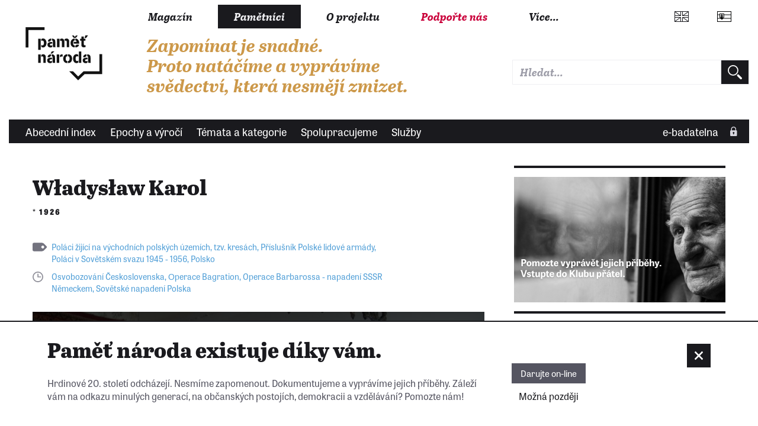

--- FILE ---
content_type: text/html; charset=UTF-8
request_url: https://www.pametnaroda.cz/cs/karol-wladyslaw-1926
body_size: 11615
content:
<!DOCTYPE html>
<html lang="cs" dir="ltr" prefix="og: https://ogp.me/ns#">
  <head>
    <meta charset="utf-8" />
<meta name="description" content="Born 28 January 1926 in Łunie near Słobódka in the Braslaw area. His parents had a five-hectare farm. Before World War II Władysław Karol completed six forms of a Polish school, after the war he attended a night school. After the second entry of the Soviets - in 1944 - he was called up and deported to Russia. He got to the Polish Second Army. He took part in the crossing of the Nysa river. The end of the war found him in Prague. For more than a year he fought against the UPA Ukrainians, near Sieniawa and Malawa. Then, he learned in Kraków to be a car driver. After he completed his military service in 1947 he came back to his homeland. In 1948, he was sent to work at clearing the forest in Karelia. From 1949 on he worked in a kolkhoz first as a foreman and then as a bookkeeper. He was also a mechanic at a potato drying house and a driver. For ten years he worked at the school in Słobódka as a work teacher, then, as a disinfector at a psychiatric hospital. He married in 1952 and had a church wedding in Latvia. Now, he lives in Słobódka" />
<link rel="canonical" href="https://www.pametnaroda.cz/en/karol-wladyslaw-1926" />
<link rel="image_src" href="https://www.pametnaroda.cz/sites/default/files/witness/1750/photo/61857-photo.jpg" />
<meta property="og:type" content="website" />
<meta property="og:url" content="https://www.pametnaroda.cz/en/karol-wladyslaw-1926" />
<meta property="og:title" content="Władysław Karol (1926)" />
<meta property="og:description" content="Born 28 January 1926 in Łunie near Słobódka in the Braslaw area. His parents had a five-hectare farm. Before World War II Władysław Karol completed six forms of a Polish school, after the war he attended a night school. After the second entry of the Soviets - in 1944 - he was called up and deported to Russia. He got to the Polish Second Army. He took part in the crossing of the Nysa river. The end of the war found him in Prague. For more than a year he fought against the UPA Ukrainians, near Sieniawa and Malawa. Then, he learned in Kraków to be a car driver. After he completed his military service in 1947 he came back to his homeland. In 1948, he was sent to work at clearing the forest in Karelia. From 1949 on he worked in a kolkhoz first as a foreman and then as a bookkeeper. He was also a mechanic at a potato drying house and a driver. For ten years he worked at the school in Słobódka as a work teacher, then, as a disinfector at a psychiatric hospital. He married in 1952 and had a church wedding in Latvia. Now, he lives in Słobódka" />
<meta property="og:image" content="https://www.pametnaroda.cz/sites/default/files/witness/1750/photo/61857-photo.jpg" />
<meta name="Generator" content="Drupal 10 (https://www.drupal.org)" />
<meta name="MobileOptimized" content="width" />
<meta name="HandheldFriendly" content="true" />
<meta name="viewport" content="width=device-width, initial-scale=1.0" />
<link rel="icon" href="/themes/custom/pametnaroda_frontend/favicon.ico" type="image/vnd.microsoft.icon" />
<link rel="alternate" hreflang="en" href="https://www.pametnaroda.cz/en/karol-wladyslaw-1926" />
<link rel="alternate" hreflang="pl" href="https://www.pametnaroda.cz/pl/karol-wladyslaw-1926" />

    <meta name="facebook-domain-verification" content="g3fw0ocsi3fz2vz4dw60qt5el19z2z" />
    <title>Władysław Karol (1926)</title>
    <link rel="stylesheet" href="https://use.typekit.net/hbj7xpr.css">
    <link rel="stylesheet" media="all" href="/sites/default/files/css/css_s3CGFoO-_-nE6mzJZBqzZ3dir_hmmHBhNaVW4_-Wgdw.css?delta=0&amp;language=cs&amp;theme=pametnaroda_frontend&amp;include=eJwFwdEJACAIBcCFikaKF1kEpqH-uH13nh5024BTebgUAtOJvkwlSGbbrANcPZKP7A_BsBK-" />
<link rel="stylesheet" media="all" href="/sites/default/files/css/css_46Buc6Slq6xjXuEkVIpQaksYi4ii09Iy9TTRnCnltBM.css?delta=1&amp;language=cs&amp;theme=pametnaroda_frontend&amp;include=eJwFwdEJACAIBcCFikaKF1kEpqH-uH13nh5024BTebgUAtOJvkwlSGbbrANcPZKP7A_BsBK-" />
<link rel="stylesheet" media="all" href="https://use.typekit.net/hbj7xpr.css" />
<link rel="stylesheet" media="all" href="/sites/default/files/css/css_q9SM49-qJZaUnF5bl_GCE01J2-oV9RjAIIzAzojjMnQ.css?delta=3&amp;language=cs&amp;theme=pametnaroda_frontend&amp;include=eJwFwdEJACAIBcCFikaKF1kEpqH-uH13nh5024BTebgUAtOJvkwlSGbbrANcPZKP7A_BsBK-" />

    

                                                            <meta name="msapplication-TileColor" content="#ffffff">
        <meta name="theme-color" content="#ffffff">

      <script>
        window.dataLayer = window.dataLayer || [];

                window.dataLayer.push({
          'content_type': "witness",
          'non_interaction': true,
          'event': 'on_page_view',
        });
              </script>

    <!-- Google Tag Manager -->
    <script>(function(w,d,s,l,i){w[l]=w[l]||[];w[l].push({'gtm.start':
          new Date().getTime(),event:'gtm.js'});var f=d.getElementsByTagName(s)[0],
        j=d.createElement(s),dl=l!='dataLayer'?'&l='+l:'';j.async=true;j.src=
        'https://www.googletagmanager.com/gtm.js?id='+i+dl;f.parentNode.insertBefore(j,f);
      })(window,document,'script','dataLayer','GTM-W6RR5FX');</script>
    <!-- End Google Tag Manager -->

    <script src="https://ssp.seznam.cz/static/js/ssp.js"></script>
    <script src="https://d.seznam.cz/recass/js/sznrecommend-measure.min.js" data-webid="192"></script>
          </head>
  <body>
    <!-- Google Tag Manager (noscript) -->
    <noscript><iframe src="https://www.googletagmanager.com/ns.html?id=GTM-W6RR5FX"
                      height="0" width="0" style="display:none;visibility:hidden"></iframe></noscript>
    <!-- End Google Tag Manager (noscript) -->
    
    <div class="page page--article page--arch-witness">
	
	
	<header>
					<header>
  <div class="box b-014">

    <div class="b-014__nav-wrapper">

      <nav class="b-014a__nav-wrapper">

        <h1 class="b-014__logo" data-domain-language="cs">
  <a href="/cs" title="Domů" rel="home" class="b-014__logo-link">
    <span class="hidden">Paměť národa</span>
  </a>
</h1>


        
<div class="b-014__mobile-nav-opener">
  <a href="#" class="b-014__mobile-nav-opener-link">
    Menu
  </a>
</div>


  <div class="b-014__mobile-primary-nav-opener b-014__mobile-primary-nav-opener--collapsed">
    <a href="#" class="b-014__mobile-primary-nav-opener-link">
      Pamětníci
    </a>
  </div>

  <ul class="b-014a__nav b-014a__nav--mobile-collapsed">
      <li class="b-014a__nav-item ">
              <a href="https://magazin.pametnaroda.cz" class="b-014a__nav-item-link">Magazín</a>
          </li>
      <li class="b-014a__nav-item b-014a__nav-item--current">
              <a href="/cs/archive" class="b-014a__nav-item-link">Pamětníci</a>
          </li>
      <li class="b-014a__nav-item ">
              <a href="/cs/o-projektu" class="b-014a__nav-item-link">O projektu</a>
          </li>
      <li class="b-014a__nav-item ">
              <a href="https://podporte.pametnaroda.cz/?utm_source=PN&amp;utm_medium=menu&amp;utm_campaign=podporte" target="_blank" class="b-014a__nav-item-link">Podpořte nás</a>
          </li>
    <li class="b-014a__nav-item b-014a__nav-item--more">
    <a href="#" class="b-014a__nav-item-link">
      Více...    </a>
  </li>
</ul>






      </nav><!-- end of b-014a__nav-wrapper -->


      <nav class="b-014b__nav-wrapper">

        <div class="b-014b__nav-wrapper-nest">

          
<ul class="b-014b__nav">
      <li class="b-014b__nav-item">
      <a href="https://pomoc.pametnaroda.cz/" class="b-014b__nav-item-link">Centrum pomoci Paměti národa</a>
    </li>
      <li class="b-014b__nav-item">
      <a href="https://institut.pametnaroda.cz/" class="b-014b__nav-item-link"> Instituty Paměti národa</a>
    </li>
      <li class="b-014b__nav-item">
      <a href="https://www.pribehynasichsousedu.cz" class="b-014b__nav-item-link">Příběhy našich sousedů</a>
    </li>
      <li class="b-014b__nav-item">
      <a href="https://www.postbellum.cz/pobocky/" class="b-014b__nav-item-link">Pobočky Paměti národa</a>
    </li>
      <li class="b-014b__nav-item">
      <a href="https://podporte.pametnaroda.cz/" class="b-014b__nav-item-link">Klub přátel Paměti národa</a>
    </li>
      <li class="b-014b__nav-item">
      <a href="https://www.pribehy20stoleti.cz" class="b-014b__nav-item-link">Příběhy 20. století</a>
    </li>
      <li class="b-014b__nav-item">
      <a href="https://www.myjsmetonevzdali.cz" class="b-014b__nav-item-link">My jsme to nevzdali</a>
    </li>
      <li class="b-014b__nav-item">
      <a href="https://www.behpropametnaroda.cz/" class="b-014b__nav-item-link">Běh pro Paměť národa</a>
    </li>
      <li class="b-014b__nav-item">
      <a href="http://kolegium.pametnaroda.cz/" class="b-014b__nav-item-link">Kolegium Paměti národa</a>
    </li>
      <li class="b-014b__nav-item">
      <a href="http://www.mistapametinaroda.cz/" class="b-014b__nav-item-link">Místa Paměti národa</a>
    </li>
      <li class="b-014b__nav-item">
      <a href="https://divadlo.pametnaroda.cz/" class="b-014b__nav-item-link">Divadlo Paměti národa</a>
    </li>
      <li class="b-014b__nav-item">
      <a href="https://denveteranu.pametnaroda.cz/" class="b-014b__nav-item-link">Den veteránů</a>
    </li>
      <li class="b-014b__nav-item">
      <a href="http://eshop.pametnaroda.cz/" class="b-014b__nav-item-link">E-shop Paměti národa</a>
    </li>
      <li class="b-014b__nav-item">
      <a href="https://ceny.pametnaroda.cz/" class="b-014b__nav-item-link">Ceny Paměti národa</a>
    </li>
      <li class="b-014b__nav-item">
      <a href="https://www.postbellum.cz/co-delame/workshopy/" class="b-014b__nav-item-link">Workshopy</a>
    </li>
      <li class="b-014b__nav-item">
      <a href="https://www.postbellum.cz/o-nas/lide/" class="b-014b__nav-item-link">Lidé</a>
    </li>
  </ul>


        </div>

      </nav><!-- end of b-014b__nav-wrapper -->

      <nav class="b-014c__nav-wrapper">

        <ul class="b-014c__nav">
                           <li hreflang="en"
      class="b-014c__nav-item b-014c__nav-item--mobile-collapsed b-014c__nav-item--language b-014c__nav-item--language-eng"><a href="https://www.memoryofnations.eu/en/karol-wladyslaw-1926" class="b-014c__nav-item-link" hreflang="en"></a></li>              <li hreflang="sk"
      class="b-014c__nav-item b-014c__nav-item--mobile-collapsed b-014c__nav-item--language b-014c__nav-item--language-svk"><a href="https://www.memoryofnations.sk/sk/karol-wladyslaw-1926" class="b-014c__nav-item-link" hreflang="sk"></a></li>

          <li class="b-014c__nav-item b-014c__nav-item--mobile-collapsed b-014c__nav-item--search">
              <div class="pametnaroda-search-header-search-block-form b-014c__search-form-wrapper" data-drupal-selector="pametnaroda-search-header-search-block-form" id="block-pametnarodaheadersearchblock">
  
    
      <form block_id="pametnarodaheadersearchblock" action="/cs/karol-wladyslaw-1926" method="post" id="pametnaroda-search-header-search-block-form" accept-charset="UTF-8" class="b-014c__search-form">
    
<input type="text"  data-drupal-selector="edit-header-search-text" type="text" id="edit-header-search-text" name="header_search_text" value="" size="60" maxlength="128" class="form-text input input--theme-pn"  class="input input--theme-pn" placeholder="Hledat...">

    <input data-drupal-selector="form-fggg9w6-ehfdhlyqewpupenmcsibmcsvoil0qmk1wvm" type="hidden" name="form_build_id" value="form-fGGG9W6-EhfdhlyQeWPupenMCsIbMcSvOiL0Qmk1wvM" class="input input--theme-outline" />
    <input data-drupal-selector="edit-pametnaroda-search-header-search-block-form" type="hidden" name="form_id" value="pametnaroda_search_header_search_block_form" class="input input--theme-outline" />
<div class="button button-form-flat form-actions js-form-wrapper form-wrapper" data-drupal-selector="edit-actions" id="edit-actions--2">
    <input type="submit" placeholder=""  data-drupal-selector="edit-submit" type="submit" id="edit-submit--2" value="" class="button js-form-submit form-submit button-form-flat button-form-flat--large">

</div>

</form>

  </div>

          </li>
        </ul>

      </nav><!-- end of b-014c__nav-wrapper -->

      <nav class="b-014d__nav-wrapper">

          <div class="b-014__site-slogan" data-domain-language="cs">
  Zapomínat je snadné. Proto natáčíme a vyprávíme svědectví, která nesmějí zmizet.
</div>



      </nav><!-- end of b-014d__nav-wrapper -->

    </div>
  </div>
    <div class="box b-016">

    <nav class="b-016__nav-wrapper b-016__nav-wrapper--mobile-collapsed">

      <ul class="b-016__nav">
    <li class="b-016__nav-item ">
    <a href="/cs/witnesses-alphabetic" class="b-016__nav-item-link">
      Abecední index
    </a>
  </li>
    <li class="b-016__nav-item ">
    <a href="/cs/epics" class="b-016__nav-item-link">
      Epochy a výročí
    </a>
  </li>
    <li class="b-016__nav-item ">
    <a href="/cs/topics" class="b-016__nav-item-link">
      Témata a kategorie
    </a>
  </li>
    <li class="b-016__nav-item ">
    <a href="/cs/institutions" class="b-016__nav-item-link">
      Spolupracujeme
    </a>
  </li>
    <li class="b-016__nav-item ">
    <a href="/cs/services" class="b-016__nav-item-link">
      Služby
    </a>
  </li>
  </ul>

      

      <ul class="b-016__nav b-016__nav--login">
        <li class="b-016__nav-item b-016__nav-item--login ">
          <a href="/cs/user" class="b-016__nav-item-link"
             target="_parent">
                          e-badatelna
          </a>
          <div class="b-016__researcher-login-wrapper">
                                
  <div class="researcher-login">
	
	<form class="researcher-login__content" data-drupal-selector=user-login-form action=/cs/karol-wladyslaw-1926?destination=/cs/karol-wladyslaw-1926 method=post id=user-login-form accept-charset=UTF-8>
		
		    <label class="label label--input-text" for="dummy-input-id">Vstup do e-badatelny</label>
		<input type="text" autocorrect=none autocapitalize=none spellcheck=false autocomplete=username data-drupal-selector=edit-name id=edit-name name=name size=15 maxlength=60 required=required aria-required=true   class="input input--theme-pn" placeholder="Uživatelské jméno">
		<input type="password" autocomplete=current-password data-drupal-selector=edit-pass id=edit-pass name=pass size=15 maxlength=128 required=required aria-required=true   class="input input--theme-pn" placeholder="Heslo">
					    <input data-drupal-selector="edit-user-login-form" type="hidden" name="form_id" value="user_login_form" class="input input--theme-outline" />

							    <input data-drupal-selector="form-rqoc7oeimdznkgo0uv6d9m-fnvwrj9elcdls2vwynoc" type="hidden" name="form_build_id" value="form-RqoC7OeImdZNKgO0uV6D9M_fnVwrJ9Elcdls2Vwynoc" class="input input--theme-outline" />

				<div class="researcher-login__content-row-action">
			<button class="button button-form-flat " formaction="">
	
	<span class="button-form-flat__label">
		Přihlásit se
	</span>
	
</button>
			<a href="/cs/user/password" class="researcher-login__subaction">Zapomenuté heslo?</a>
		</div>
	</form>
	
	<form class="researcher-login__signup">
		<button formaction="/cs/user/register" class="button button-form-flat button-form-flat--primary ">
	
	<span class="button-form-flat__label">
		Zaregistrovat se
	</span>
	
</button>
	</form>
	
</div>


                        </div>
        </li>
      </ul>

    </nav>

  </div>
  
</header>

			</header>
	
	<main class="main" role="main">
		
		<div class="content">
			
			<div class="inner-content-wrapper">
				
				<div class="row">
					<div class="col-md-8">
													  <div>
    <div data-drupal-messages-fallback class="hidden"></div>
<div id="block-mainpagecontent">
  
    
      
<div class="pnn-article-header">
	
	<div class="main-content-header">
	<h1 class="">Władysław Karol</h1>
	
			<h2 class="">*&nbsp;1926</h2>
	</div>
	
	<div class="tag tag--listing ">
		    				<a href="https://www.pametnaroda.cz/cs/polaci-zijici-na-vychodnich-polskych-uzemich-tzv-kresach" class="tag__link">Poláci žijící na východních polských územích, tzv. kresách</a>,    				<a href="https://www.pametnaroda.cz/cs/prislusnik-polske-lidove-armady" class="tag__link">Příslušník Polské lidové armády</a>,    				<a href="https://www.pametnaroda.cz/cs/polaci-v-sovetskem-svazu-1945-1956" class="tag__link">Poláci v Sovětském svazu 1945 - 1956</a>,    				<a href="https://www.pametnaroda.cz/cs/polsko-0" class="tag__link">Polsko</a>    			
	
</div>
	
	<div class="anniversary anniversary--listing ">
	
	    							<a href="https://www.pametnaroda.cz/cs/osvobozovani-ceskoslovenska-0" class="anniversary__link">Osvobozování Československa</a>,							<a href="https://www.pametnaroda.cz/cs/operace-bagration" class="anniversary__link">Оperace Bagration</a>,							<a href="https://www.pametnaroda.cz/cs/operace-barbarossa-napadeni-sssr-nemeckem" class="anniversary__link">Operace Barbarossa - napadení SSSR Německem</a>,							<a href="https://www.pametnaroda.cz/cs/sovetske-napadeni-polska" class="anniversary__link">Sovětské napadení Polska</a>					    </div>
	
	<a name="recording"></a>
	<div class="pnn-article-header__visual">
					



<div class="box pnb-player">

	<div class="pnb-player__media">

		<div class="pnb-player__media-audio">
			<audio id="pnb-player__media-audio-element" class="video-js vjs-fluid" playsinline controls preload="auto">
				<p class="vjs-no-js"></p>
			</audio>
		</div>

		<div class="pnb-player__media-video">
			<video id="pnb-player__media-video-element" class="video-js vjs-fluid" controls preload="auto" allowfullscreen="true">
				<p class="vjs-no-js"></p>
			</video>
		</div>

	</div>

	
	
	
	


	<ul class="pnb-player__playlist">

		
		      
						
						
			
			
			<li class="pnb-player__playlist-item pnb-player__playlist-item--active "
						    data-pl-item-type="audio"
			    data-pl-item-clipid="44577"
			    data-pl-item-title="Jews and the Holocaust"
			    data-pl-item-src="https://www.pametnaroda.cz/system/files/witness/1750/5550-audio.mp3"
			    data-pl-item-poster="https://www.pametnaroda.cz/sites/default/files/styles/clip_poster/public/witness/1750/photo/61857-photo.jpg?h=d3d5c45c&amp;itok=WvFROaUS"
						>

				<div class="pnb-player__playlist-item-head">
					<div class="pnb-player__playlist-item-control">
						<div class="pnb-player__playlist-item-index">
							<span>1</span>
						</div>


												<div class="pnb-player__playlist-item-playback">
															<a href="#" class="button button-playback button-playback--play">
	<div class="button__label">
		Přehrát
	</div>
</a>
								<a href="#" class="button button-playback button-playback--pause">
	<div class="button__label">
		Pozastavit
	</div>
</a>
													</div>
					</div>

					<div class="pnb-player__playlist-item-wrap">
						<div class="pnb-player__playlist-item-label">

							<div class="pnb-player__playlist-item-title">
																										<h3 class="">
	<a href="" class="pnb-player__playlist-item-title-link"  target="_parent">
		Jews and the Holocaust
	</a>
</h3>
																<span class="pnb-player__playlist-item-title-mediatype">
								(audio)
								</span>
							</div>

															<div class="meta-media-duration">
	<span class="meta-media-duration__label">délka:</span>&nbsp;<span class="meta-media-duration__value">02:13</span>
</div>
							
							
							                                                                                        						</div>
					</div>

																<div class="pnb-player__playlist-item-download">
														<a href="https://www.pametnaroda.cz/system/files/witness/1750/5550-audio.mp3" class="button button-download button-download--spaced" title="Download file" download>
	<div class="button__label">
		Download file
	</div>
</a>
						</div>
					
					<div class="pnb-player__playlist-item-info">
												<a href="#" class="button button-info button-info--spaced">
	<div class="button__label">
		Info
	</div>
</a>
					</div>
				</div>


												<div class="pnb-player__playlist-item-description">
					<div class="playlist-item-desc">
	
		        <p class="">
		"Them, Jews! They were in real trouble, as people used to say. There were many Jews in Słobódka. There were Jewish shops. And they were right away... They would sew such pieces of cloth on them, the letter “J” for “JUDA”. With such a yellow stroke “Ju” at the front and on the back, and they were walking and then driven to the Ghetto in Braslaw and executed by firing squads there. They suffered such a fate.  At the site where they were executed there is a Jewish cemetery now. Some of them ran away, that’s true. But, this way or another, they were caught later. People were hiding them, but they could be also executed, both the Jews and the hosts for keeping the Jews. Not in Słobódka but in the villages, there were such houses and in the forest. There were places they were hiding but they were finally executed, caught. There were various shops. There were various shops and materials, such various materials. They even sold them at that house, you could even have a nice suit made. Various materials, imported foodstuffs and spices it was called, seven or eight shops in Słobódka. And the Jews were in real trouble! They were executed by firing squads without trial. When you were a Jew, Jude, then, Jude kaput! O, gut gut and Jude kaput... Well pogroms. Who did pogroms? The Germans only did pogroms..."	
		</p>
    
            <dl class="meta-media-def">
		<div class="cleaner"></div>
</dl>

    
    
    
    			</div>
				</div>
							</li>
		      
						
						
			
			
			<li class="pnb-player__playlist-item "
						    data-pl-item-type="audio"
			    data-pl-item-clipid="44578"
			    data-pl-item-title="Reasons to stay in the USSR"
			    data-pl-item-src="https://www.pametnaroda.cz/system/files/witness/1750/5551-audio.mp3"
			    data-pl-item-poster="https://www.pametnaroda.cz/sites/default/files/styles/clip_poster/public/witness/1750/photo/61857-photo.jpg?h=d3d5c45c&amp;itok=WvFROaUS"
						>

				<div class="pnb-player__playlist-item-head">
					<div class="pnb-player__playlist-item-control">
						<div class="pnb-player__playlist-item-index">
							<span>2</span>
						</div>


												<div class="pnb-player__playlist-item-playback">
															<a href="#" class="button button-playback button-playback--play">
	<div class="button__label">
		Přehrát
	</div>
</a>
								<a href="#" class="button button-playback button-playback--pause">
	<div class="button__label">
		Pozastavit
	</div>
</a>
													</div>
					</div>

					<div class="pnb-player__playlist-item-wrap">
						<div class="pnb-player__playlist-item-label">

							<div class="pnb-player__playlist-item-title">
																										<h3 class="">
	<a href="" class="pnb-player__playlist-item-title-link"  target="_parent">
		Reasons to stay in the USSR
	</a>
</h3>
																<span class="pnb-player__playlist-item-title-mediatype">
								(audio)
								</span>
							</div>

															<div class="meta-media-duration">
	<span class="meta-media-duration__label">délka:</span>&nbsp;<span class="meta-media-duration__value">00:52</span>
</div>
							
							
							                                                                                        						</div>
					</div>

																<div class="pnb-player__playlist-item-download">
														<a href="https://www.pametnaroda.cz/system/files/witness/1750/5551-audio.mp3" class="button button-download button-download--spaced" title="Download file" download>
	<div class="button__label">
		Download file
	</div>
</a>
						</div>
					
					<div class="pnb-player__playlist-item-info">
												<a href="#" class="button button-info button-info--spaced">
	<div class="button__label">
		Info
	</div>
</a>
					</div>
				</div>


												<div class="pnb-player__playlist-item-description">
					<div class="playlist-item-desc">
	
		        <p class="">
		"I felt like coming here. I did not stay in Poland. Because there was not much order, either. There was no order at all after the war. Home Army soldiers on their own, Ukrainians on their own, and Poles on their own, and there was fighting all the time. I do not know when it all ended up there. I cannot say. And I came here. I came back here in 1947. (...) Because my family was here with me and we though we would go to Poland, and they would not let us go later on. If I had stayed there I would have lived there, and, thus... They would not let me go later on. I wanted to leave, but they did not let me go. It was not so easy to go."	
		</p>
    
            <dl class="meta-media-def">
		<div class="cleaner"></div>
</dl>

    
    
    
    			</div>
				</div>
							</li>
		      
						
						
			
			
			<li class="pnb-player__playlist-item "
						    data-pl-item-type="audio"
			    data-pl-item-clipid="44576"
			    data-pl-item-title="German occupation"
			    data-pl-item-src="https://www.pametnaroda.cz/system/files/witness/1750/5549-audio.mp3"
			    data-pl-item-poster="https://www.pametnaroda.cz/sites/default/files/styles/clip_poster/public/witness/1750/photo/61857-photo.jpg?h=d3d5c45c&amp;itok=WvFROaUS"
						>

				<div class="pnb-player__playlist-item-head">
					<div class="pnb-player__playlist-item-control">
						<div class="pnb-player__playlist-item-index">
							<span>3</span>
						</div>


												<div class="pnb-player__playlist-item-playback">
															<a href="#" class="button button-playback button-playback--play">
	<div class="button__label">
		Přehrát
	</div>
</a>
								<a href="#" class="button button-playback button-playback--pause">
	<div class="button__label">
		Pozastavit
	</div>
</a>
													</div>
					</div>

					<div class="pnb-player__playlist-item-wrap">
						<div class="pnb-player__playlist-item-label">

							<div class="pnb-player__playlist-item-title">
																										<h3 class="">
	<a href="" class="pnb-player__playlist-item-title-link"  target="_parent">
		German occupation
	</a>
</h3>
																<span class="pnb-player__playlist-item-title-mediatype">
								(audio)
								</span>
							</div>

															<div class="meta-media-duration">
	<span class="meta-media-duration__label">délka:</span>&nbsp;<span class="meta-media-duration__value">01:23</span>
</div>
							
							
							                                                                                        						</div>
					</div>

																<div class="pnb-player__playlist-item-download">
														<a href="https://www.pametnaroda.cz/system/files/witness/1750/5549-audio.mp3" class="button button-download button-download--spaced" title="Download file" download>
	<div class="button__label">
		Download file
	</div>
</a>
						</div>
					
					<div class="pnb-player__playlist-item-info">
												<a href="#" class="button button-info button-info--spaced">
	<div class="button__label">
		Info
	</div>
</a>
					</div>
				</div>


												<div class="pnb-player__playlist-item-description">
					<div class="playlist-item-desc">
	
		        <p class="">
		"The Germans came, and what? We worked on our land and that’s it. The Germans would not take us. Some were taken to the police here and there were also Byelorussian battalions. I was still a little boy then. They wanted to take me away to Germany, but I ran away. (...) from Braslaw. In Braslaw we had to get on a train, and there was a long queue. From that queue they took people to Dūkštas in Lithuania. And we ran away. Nobody looked for us later on. And we stayed, as if we were in Germany. (...) we were already driven to the train. And in Braslaw, if you were in Braslaw, where there is a cemetery. There was a secondary school there. And they gathered us all at that school and led us to the train from that school. And there were buildings nearby, some pigsties or something. And we ran away. So, we stayed there and waited a little bit and in the evening it was already dark. And we came home and nobody was looking for us and, thus, we stayed. And they were already taking us away."	
		</p>
    
            <dl class="meta-media-def">
		<div class="cleaner"></div>
</dl>

    
    
    
    			</div>
				</div>
							</li>
		      
																				<li class="pnb-player__playlist-regonly-separator">
						Celé nahrávky
					</li>
								              
													
			
			
			<li class="pnb-player__playlist-item  pnb-player__playlist-item--locked"
						>

				<div class="pnb-player__playlist-item-head">
					<div class="pnb-player__playlist-item-control">
						<div class="pnb-player__playlist-item-index">
							<span>1</span>
						</div>


												<div class="pnb-player__playlist-item-playback">
															<div class="button button-playback button-playback--locked"></div>
													</div>
					</div>

					<div class="pnb-player__playlist-item-wrap">
						<div class="pnb-player__playlist-item-label">

							<div class="pnb-player__playlist-item-title">
																	<h3 class="">Słobódka (Białoruś), 27.05.2007</h3>
																<span class="pnb-player__playlist-item-title-mediatype">
								(audio)
								</span>
							</div>

															<div class="meta-media-duration">
	<span class="meta-media-duration__label">délka:</span>&nbsp;<span class="meta-media-duration__value">37:25</span>
</div>
							
															<div class="meta-media-project">
	<span class="meta-media-project__context">nahrávka pořízena v rámci projektu</span>&nbsp;<a href="/cs/1945-konec-valky-navraty-domu-odchody-z-domova" class="meta-media-project__link">1945 - konec války. Návraty domů, odchody z domova. </a>
</div>
							
							                                                                                        						</div>
					</div>

																<div class="pnb-player__playlist-item-download">
															<a href="#" class="button button-download button-download--spaced button-download--disabled" title="Download file" download>
	<div class="button__label">
		Download file
	</div>
</a>
						</div>
					
					<div class="pnb-player__playlist-item-info">
												<a href="#" class="button button-info button-info--spaced button-info--disabled">
	<div class="button__label">
		Info
	</div>
</a>
					</div>
				</div>


											</li>
			</ul>



				<div class="pnb-player__playlist-appendix">
			Celé nahrávky jsou k dispozici pouze pro přihlášené uživatele.
		</div>
	
</div>
			</div>
	
</div>
<a name="biography"></a>
<div class="node pnn-article-body">

	<div class="social-share-vert">
                <a href="/pl/karol-wladyslaw-20070527-0"
   class="button button-social button-social--bgcol button-social--print"
   target="_blank">
	<span>Verze pro tisk</span>
</a>
                                <a href="https://www.facebook.com/sharer/sharer.php?u=https://www.pametnaroda.cz/cs/karol-wladyslaw-1926" class="button button-social button-social--bgcol button-social--facebook">
	<span>Facebook</span>
</a>                                    <a href="https://twitter.com/intent/tweet?text=Read story of Władysław Karol&amp;url=https://www.pametnaroda.cz/cs/karol-wladyslaw-1926&amp;via=Pametnaroda" class="button button-social button-social--bgcol button-social--twitter">
	<span>Twitter</span>
</a>            </div>



	<div class="pull-quote-block pull-quote-block--nospacings">
	
	<p class="pull-quote-block__quote">
		After the war, there was no order
	</p>
	
</div>

  		<div class="fig-image-float-vspaced">
	
	<div class="fig-image-float-vspaced__vspacer"></div>
	
	<figure class="fig-image-float-vspaced__content">
		<a href="https://www.pametnaroda.cz/sites/default/files/witness/1750/photo/61857-photo.jpg"
		   class="fig-image-float-vspaced__content-link"
		   title="Władysław Karol">
							  <picture>
                  <source srcset="/sites/default/files/styles/witness_content_image_mobile/public/witness/1750/photo/61857-photo.jpg?itok=h-8NR9Kz 1x" media="all and (max-width: 639px)" type="image/jpeg" width="592" height="444"/>
              <source srcset="/sites/default/files/styles/witness_content_image_tablet/public/witness/1750/photo/61857-photo.jpg?itok=Wi-CRcDv 1x" media="all and (max-width: 959px)" type="image/jpeg" width="385" height="289"/>
              <source srcset="/sites/default/files/styles/witness_content_image_desktop/public/witness/1750/photo/61857-photo.jpg?itok=sU-YGTLZ 1x" media="all and (min-width: 960px)" type="image/jpeg" width="230" height="173"/>
                  <img src="/sites/default/files/witness/1750/photo/61857-photo.jpg" alt="Władysław Karol" loading="lazy" />

  </picture>

					</a>
		<figcaption class="fig-img-metacaption ">
	<div class="fig-img-metacaption__title">Władysław Karol</div>
	</figcaption>

		
		
		
		<div class="pnb-sres-gallery__item-description">
			<div style="font-size: small; opacity: 0.85; padding-top: 0.5em;">
				
				<br>
				<a target="_blank" href="https://www.pametnaroda.cz/sites/default/files/witness/1750/photo/61857-photo.jpg" download style="color: #519fd7;">
					Stáhnout obrázek
				</a>
			</div>
		</div>
	</figure>
</div>
		<p class="para-bio-short para-last">
			
				Born 28 January 1926 in Łunie near Słobódka in the Braslaw area. His parents had a five-hectare farm. Before World War II Władysław Karol completed six forms of a Polish school, after the war he attended a night school. After the second entry of the Soviets - in 1944 - he was called up and deported to Russia. He got to the Polish Second Army. He took part in the crossing of the Nysa river. The end of the war found him in Prague. For more than a year he fought against the UPA Ukrainians, near Sieniawa and Malawa. Then, he learned in Kraków to be a car driver. After he completed his military service in 1947 he came back to his homeland. In 1948, he was sent to work at clearing the forest in Karelia. From 1949 on he worked in a kolkhoz first as a foreman and then as a bookkeeper. He was also a mechanic at a potato drying house and a driver. For ten years he worked at the school in Słobódka as a work teacher, then, as a disinfector at a psychiatric hospital. He married in 1952 and had a church wedding in Latvia. Now, he lives in Słobódka
	</p>

</div>

	        <div class="sres-showall">
	<a href="/pl/karol-wladyslaw-20070527-0"
	   class="sres-showall__link"
	   target="_blank">
		Zobrazit celý příběh pamětníka (polsky)	</a>
</div>
	<div class="pnn-witness-media">
	
	<a name="photo"></a>
	<div class="pnn-witness-media__content pnn-witness-media__content--gallery">
		            <div class="search-result-sect-heading">
	Fotografie (1)
</div>
		
		        	<div class="box pnb-sres-gallery ">
	
	<ul class="pnb-sres-gallery__list">
					<li class="pnb-sres-gallery__item">
				
				<figure class="pnb-sres-gallery__item-image">
					<div class="pnb-sres-gallery__item-image-wrapper">
						<a href="https://www.pametnaroda.cz/sites/default/files/witness/1750/photo/61857-photo.jpg"
						   class="pnb-sres-gallery__item-image-link"
						   title="Władysław Karol">
							<img src="https://www.pametnaroda.cz/sites/default/files/styles/witness_gallery/public/witness/1750/photo/61857-photo.jpg?itok=jndKkR4Z" alt="Władysław Karol" />
						</a>
					</div>
					
					<figcaption class="fig-img-metacaption ">
	<div class="fig-img-metacaption__title">Władysław Karol</div>
	</figcaption>

					
										<div class="pnb-sres-gallery__item-description">
						<div class="desc-value-holder hidden">
															Władysław Karol
													</div>
												<div style="font-size: small; opacity: 0.85; padding-top: 0.5em;">
														
							<br />
							<a target="_blank" href="https://www.pametnaroda.cz/sites/default/files/witness/1750/photo/61857-photo.jpg" download style="color: #519fd7;">
								Stáhnout obrázek
							</a>
						</div>
					</div>
				</figure>
			</li>
			</ul>
	
</div>
		
        
		        				</div>
	
	
	<a name="links"></a>
	<div class="pnn-witness-media__content pnn-witness-media__content--links">
		            <div class="search-result-sect-heading">
	Odkazy (0)
</div>
        		<div class="pnb-310">
            									</div>
										</div>
	
	
		
	
	
	<aside class="meta-rights">
	<div class="meta-rights__content">
		<h3 class="">Práva k užití nahrávek a klipů se liší podle projektů, v jejichž rámci byly pořízeny.</h3>
		
		<div class="meta-rights__projects">
			
			Konkrétní znění práv a možnost licencování najdete na stránce projektu:
			
			<ul class="meta-rights__project-list">
													<li class="meta-rights__project-item">
						<a href="/cs/1945-konec-valky-navraty-domu-odchody-z-domova" class="meta-rights__project-item-link">
							1945 - konec války. Návraty domů, odchody z domova. </a>
													(Post Bellum, Ośrodek Karta)
											</li>
							</ul>
		</div>
	</div>
</aside>
	
</div>

  </div>

  </div>

											</div>
					<aside class="col-md-4 aside">
													<div>
        <div class="box pnb-045">
	<a href="https://podporte.pametnaroda.cz/?utm_source=PN&amp;utm_medium=menu&amp;utm_campaign=podporte" target="_blank" class="pnb-045__link-wrapper">
					  <picture>
                  <source srcset="/sites/default/files/styles/banner_homepage_mobile/public/2024-06/Klub_Pratel_480x300.png?itok=SrWlHORa 1x" media="all and (max-width: 639px)" type="image/png" width="480" height="285"/>
              <source srcset="/sites/default/files/styles/banner_homepage_tablet/public/2024-06/Klub_Pratel_480x300.png?itok=iinUC-1u 1x" media="all and (max-width: 959px)" type="image/png" width="480" height="285"/>
              <source srcset="/sites/default/files/styles/banner_homepage_desktop/public/2024-06/Klub_Pratel_480x300.png?itok=KUxurCcf 1x" media="all and (min-width: 960px)" type="image/png" width="480" height="285"/>
                  <img src="/sites/default/files/styles/banner_homepage_tablet/public/2024-06/Klub_Pratel_480x300.png?itok=iinUC-1u" alt="podpořte PN" loading="lazy" />

  </picture>

			</a>
</div>
<div class="box pnb-045">
	<a href="https://eshop.pametnaroda.cz/" target="_blank" class="pnb-045__link-wrapper">
					  <picture>
                  <source srcset="/sites/default/files/styles/banner_homepage_mobile/public/2023-07/PN-Eshop-banner-480x300%20-%20KPZ.png?itok=y-G9sAAg 1x" media="all and (max-width: 639px)" type="image/png" width="480" height="300"/>
              <source srcset="/sites/default/files/styles/banner_homepage_tablet/public/2023-07/PN-Eshop-banner-480x300%20-%20KPZ.png?itok=C1yKKG45 1x" media="all and (max-width: 959px)" type="image/png" width="480" height="300"/>
              <source srcset="/sites/default/files/styles/banner_homepage_desktop/public/2023-07/PN-Eshop-banner-480x300%20-%20KPZ.png?itok=T4Jqss92 1x" media="all and (min-width: 960px)" type="image/png" width="480" height="300"/>
                  <img src="/sites/default/files/styles/banner_homepage_tablet/public/2023-07/PN-Eshop-banner-480x300%20-%20KPZ.png?itok=C1yKKG45" alt="Podpořte naše projekty" loading="lazy" />

  </picture>

			</a>
</div>
<div class="box pnb-050">

	<div class="pnb-050__content">
		
		<p class="pnb-050__para">Výběr novinek z&nbsp;Magazínu Paměti národa do&nbsp;mailu.</p>
		
				
		
		
				<form action="https://webto.salesforce.com/servlet/servlet.WebToLead?encoding=UTF-8" method="POST">
			
			<input type=hidden name="oid" value="00D2p000000UR2P">
			<input type=hidden name="retURL" value="https://pametnaroda.cz/cs/newsletter">
			
			<input id="email"
			       class="input input--theme-pn"
			       maxlength="80" name="email" size="20" type="email"
			       placeholder="Váš e-mail" />

			
			<input class="button button--primary button-form-flat"
			       type="submit"
			       name="submit"
			       value="Přihlásit se">
		</form>
		
	</div>
</div>
<div class="box pnb-047 popup-sidebar"  style="background: url('https://www.pametnaroda.cz/sites/default/files/styles/banner_sidebar_mobil/public/popup-banner/IMG_6911.jpg?itok=ADxflZ5o') no-repeat center center; background-size: cover;">
  
					<h2>Paměť národa existuje díky vám.</h2>

<p>Hrdinové 20. století odcházejí.<br />
Dokumentujeme a vyprávíme jejich příběhy.<br />
Pomozte nám!</p>

		
		<a href="https://podporte.pametnaroda.cz/?utm_source=PN&amp;utm_medium=podval&amp;utm_campaign=podporte" target="_blank"
			 class="popup-goto-page button button-form-flat button-form-flat--primary-white">
			Darujte on-line
		</a>

  </div>
<div class="box pnb-045">
	<a href="http://tichahrdinstvi.cz/" target="_blank" class="pnb-045__link-wrapper">
					  <picture>
                  <source srcset="/sites/default/files/styles/banner_homepage_mobile/public/2023-09/IPN-Brno-S-klik-300x300-1%20%281%29.png?itok=N7vDKus_ 1x" media="all and (max-width: 639px)" type="image/png" width="300" height="300"/>
              <source srcset="/sites/default/files/styles/banner_homepage_tablet/public/2023-09/IPN-Brno-S-klik-300x300-1%20%281%29.png?itok=140kLbG_ 1x" media="all and (max-width: 959px)" type="image/png" width="300" height="300"/>
              <source srcset="/sites/default/files/styles/banner_homepage_desktop/public/2023-09/IPN-Brno-S-klik-300x300-1%20%281%29.png?itok=dCEGCFUQ 1x" media="all and (min-width: 960px)" type="image/png" width="300" height="300"/>
                  <img src="/sites/default/files/styles/banner_homepage_tablet/public/2023-09/IPN-Brno-S-klik-300x300-1%20%281%29.png?itok=140kLbG_" alt="Tichá hrdinství" loading="lazy" />

  </picture>

			</a>
</div>
  <div class="box pnb-044">
	
	<h2 class="">Odkazy</h2>
	
	<ul class="pnb-044__list">
		
					
			<li class="pnb-044__list-item">
									<a href="#recording" class="pnb-044__list-item-link-wrapper">
					<h3 class="h3-count ">Klipy a celé nahrávky</h3>
<span class="h3-count__num">(3)</span>
					</a>
							</li>
			
					
			<li class="pnb-044__list-item">
									<a href="#biography" class="pnb-044__list-item-link-wrapper">
					<h3 class="h3-count ">Životopis</h3>

					</a>
							</li>
			
					
			<li class="pnb-044__list-item">
									<a href="#photo" class="pnb-044__list-item-link-wrapper">
					<h3 class="h3-count ">Fotografie</h3>
<span class="h3-count__num">(1)</span>
					</a>
							</li>
			
					
			<li class="pnb-044__list-item">
									<a href="#links" class="pnb-044__list-item-link-wrapper">
					<h3 class="h3-count ">Odkazy</h3>

					</a>
							</li>
			
					
			<li class="pnb-044__list-item pnb-044__list-item--active">
									<h3 class="h3-count ">Dodatečné materiály</h3>

							</li>
			
				
	</ul>
</div>

  <div class="box pnb-044">
	
	<h2 class="">Zobrazit pamětníka v jiném jazyce</h2>
	
	<ul class="pnb-044__list">
		
					
			<li class="pnb-044__list-item">
									<a href="/en/karol-wladyslaw-1926" class="pnb-044__list-item-link-wrapper">
					<h3 class="h3-count ">English</h3>

					</a>
							</li>
			
					
			<li class="pnb-044__list-item">
									<a href="/pl/karol-wladyslaw-1926" class="pnb-044__list-item-link-wrapper">
					<h3 class="h3-count ">Polski</h3>

					</a>
							</li>
			
				
	</ul>
</div>

  <div class="box pnb-042">
	
	<h2 class="">Související pamětníci</h2>
	
	<ul class="pnb-042__list">
                	<li class="aside-related-list-item">
	<a href="/cs/hnetecky-vladimir-1927" class="aside-related-list-item__item-link-wrapper">
		
		<div class="aside-related-list-item__block--image">
			<img src="https://www.pametnaroda.cz/sites/default/files/styles/taxonomy_teaser/public/witness/2828/photo/11307-photo.jpg?h=51f1bc0b&amp;itok=-ckaCRsi" alt="Vladimír Hnetecký, 31.10.2012" />
		</div>
		
		<div class="aside-related-list-item__block--description">
			<h3 class="h3-count ">kapitán v. v. Vladimír Hnetecký</h3>

			
			<p class="">
		*&nbsp;1927&nbsp;&nbsp;&dagger;&#xfe0e;&nbsp;2013	
		</p>
		</div>
		
	</a>
</li>

<li class="aside-related-list-item">
	<a href="/cs/firla-bronislaw-1924" class="aside-related-list-item__item-link-wrapper">
		
		<div class="aside-related-list-item__block--image">
			<img src="https://www.pametnaroda.cz/sites/default/files/styles/taxonomy_teaser/public/witness/4868/4868-portrait_present.jpg?h=304b646d&amp;itok=6n43jE6F" alt="Bronislaw Firla" />
		</div>
		
		<div class="aside-related-list-item__block--description">
			<h3 class="h3-count ">Ing. Arch. Bronislaw Firla</h3>

			
			<p class="">
		*&nbsp;1924&nbsp;&nbsp;&dagger;&#xfe0e;&nbsp;2019	
		</p>
		</div>
		
	</a>
</li>

<li class="aside-related-list-item">
	<a href="/cs/oratowski-tadeusz-1943" class="aside-related-list-item__item-link-wrapper">
		
		<div class="aside-related-list-item__block--image">
			<img src="https://www.pametnaroda.cz/sites/default/files/styles/taxonomy_teaser/public/2021-08/Tadeusz%20Oratowski%20jako%20tankista.jpg?h=b345c106&amp;itok=sx-Fxe44" alt="Tadeusz Oratowski na konci 60. let 20. století jako velitel tankové čety 11. mechanizovaného pluku 4. divize." />
		</div>
		
		<div class="aside-related-list-item__block--description">
			<h3 class="h3-count ">plukovník Tadeusz Oratowski</h3>

			
			<p class="">
		*&nbsp;1943	
		</p>
		</div>
		
	</a>
</li>

<li class="aside-related-list-item">
	<a href="/cs/gaik-ryszard-1936" class="aside-related-list-item__item-link-wrapper">
		
		<div class="aside-related-list-item__block--image">
			<img src="https://www.pametnaroda.cz/sites/default/files/styles/taxonomy_teaser/public/2022-01/Gaik%20Ryszard1.jpg?h=57b64a0c&amp;itok=LprDZjPd" alt="Gaik Ryszard, Wroclaw, 2021" />
		</div>
		
		<div class="aside-related-list-item__block--description">
			<h3 class="h3-count ">Ryszard Gaik</h3>

			
			<p class="">
		*&nbsp;1936	
		</p>
		</div>
		
	</a>
</li>

<li class="aside-related-list-item">
	<a href="/cs/wrona-henryk-1945" class="aside-related-list-item__item-link-wrapper">
		
		<div class="aside-related-list-item__block--image">
			<img src="https://www.pametnaroda.cz/sites/default/files/styles/taxonomy_teaser/public/2021-11/wrona%20henryk_2021-05-22_FS-2.jpg?h=cf00fe62&amp;itok=NZ7K3ef1" alt="Henryk Wrona při natáčení pro Paměť národa v květnu 2021" />
		</div>
		
		<div class="aside-related-list-item__block--description">
			<h3 class="h3-count ">podplukovník v. v. Henryk Wrona</h3>

			
			<p class="">
		*&nbsp;1945	
		</p>
		</div>
		
	</a>
</li>


			</ul>
</div>



    </div>

											</aside>
				</div>
				
			</div>
			
		</div>
		
	</main>
			<div class="box b-017">
			
<div class="footer-map">

  
  <div class="block footer-map__block">
              <dl class="footer-map__list footer-map__list--b1">
          <dt class="footer-map__title">Statistiky</dt>
                      <dd class="footer-map__item">
              <span class="count">  </span>
              <span>  </span>
            </dd>
                      <dd class="footer-map__item">
              <span class="count"> 20668 </span>
              <span> Pamětníků v databázi </span>
            </dd>
                      <dd class="footer-map__item">
              <span class="count"> 11607 </span>
              <span> Publikovaných pamětníků </span>
            </dd>
                      <dd class="footer-map__item">
              <span class="count"> 21273 </span>
              <span> Registrovaných badatelů </span>
            </dd>
                      <dd class="footer-map__item">
              <span class="count"> 172013 </span>
              <span> Fotografie </span>
            </dd>
                      <dd class="footer-map__item">
              <span class="count"> 68602 </span>
              <span> Klipy </span>
            </dd>
                  </dl>
            <dl class="footer-map__list footer-map__list--b1">

        <dt class="footer-map__title">Paměť národa</dt>

                <dd class="footer-map__item">
          <a class="footer-map__item-link" href="/cs/archive">Pamětníci</a>
        </dd>
                <dd class="footer-map__item">
          <a class="footer-map__item-link" href="https://magazin.pametnaroda.cz/">Magazín</a>
        </dd>
                <dd class="footer-map__item">
          <a class="footer-map__item-link" href="/cs/o-projektu">O projektu</a>
        </dd>
                <dd class="footer-map__item">
          <a class="footer-map__item-link" href="https://eshop.pametnaroda.cz/">E-SHOP</a>
        </dd>
                <dd class="footer-map__item">
          <a class="footer-map__item-link" href="https://podporte.pametnaroda.cz/">Podpořte nás</a>
        </dd>
                <dd class="footer-map__item">
          <a class="footer-map__item-link" href="/cs/user/login">e-badatelna</a>
        </dd>
              </dl>
  </div>
  <div class="block footer-map__block">
            <dl class="footer-map__list footer-map__list--b1">

        <dt class="footer-map__title">Zakládající instituce</dt>

                <dd class="footer-map__item">
          <a class="footer-map__item-link" href="https://www.postbellum.cz/">Post Bellum</a>
        </dd>
                <dd class="footer-map__item">
          <a class="footer-map__item-link" href="https://www.rozhlas.cz">Český rozhlas</a>
        </dd>
                <dd class="footer-map__item">
          <a class="footer-map__item-link" href="https://www.ustrcr.cz/">Ústav pro studium totalitních režimů</a>
        </dd>
              </dl>
  </div>



  <div class="block footer-map__block">

    <dl class="footer-map__list footer-map__list--social-buttons">

      <dt class="footer-map__title">Sledujte nás</dt>

      <dd class="footer-map__item footer-map__item--social-button">
        <a href="https://www.facebook.com/pamet.naroda" class="button button-social button-social--facebook">
          <span>Facebook</span>
        </a>			</dd>
      <dd class="footer-map__item footer-map__item--social-button">
        <a href="https://twitter.com/Pametnaroda" class="button button-social button-social--twitter">
          <span>Twitter</span>
        </a>			</dd>
      <dd class="footer-map__item footer-map__item--social-button">
        <a href="https://www.youtube.com/user/pametnaroda" class="button button-social button-social--youtube">
          <span>Youtube</span>
        </a>			</dd>
      <dd class="footer-map__item footer-map__item--social-button">
        <a href="https://www.instagram.com/pamet_naroda" class="button button-social button-social--instagram">
          <span>Instagram</span>
        </a>			</dd>
        </dl>

</div>
</div>

			<div class="footer-legal">

  <div class="footer-legal__logo">
    <a class="footer-legal__link" href="/cs">
      <span class="hidden">Paměť národa</span>
    </a>
  </div>

  <div class="footer-legal__logo">
    <a class="footer-legal__link ustr" href="https://www.ustrcr.cz/">
      <span class="hidden">USTR</span>
    </a>
  </div>

  <div class="footer-legal__contentinfo">
    <p class="footer-legal__links">
      
      <a class="footer-legal__link footer-legal__link--separated" href="/cs/kontaktujte-nas">Kontaktujte nás</a>
        <a class="footer-legal__link" href="/cs/ochrana-osobnich-udaju-podminky-uziti">Ochrana osobních údajů a podmínky užití</a>
  
 <a href="https://www.memoryofnations.eu/en/karol-wladyslaw-1926" class="b-014c__nav-item-link" hreflang="en"></a><a href="https://www.memoryofnations.sk/sk/karol-wladyslaw-1926" class="b-014c__nav-item-link" hreflang="sk"></a>

    </p>
    <p class="footer-legal__copyright">
      &copy; 2008-2025 Paměť národa
    </p>
    <p class="footer-legal__copyright">
      Správu a provoz webu zajišťuje společnost <a href="https://www.macronsoftware.cz" target="_blank" style="color: #fff;">Macron Software</a>.
    </p>
  </div>
</div>

		</div>
	</div>

			
<div class="popup-banner">
  <div class="box pnb-047 " >
  
    <div class="col-1">
              
  <h2>Paměť národa existuje díky vám.</h2>

<p>Hrdinové 20. století odcházejí. Nesmíme zapomenout. Dokumentujeme a vyprávíme jejich příběhy. Záleží vám na odkazu minulých generací, na občanských postojích, demokracii a vzdělávání? Pomozte nám!</p>

          </div>

    <div class="col-2">
      <a href="https://podporte.pametnaroda.cz/?utm_source=PN&amp;utm_medium=podval&amp;utm_campaign=podporte" target="_blank"
         class="popup-goto-page button button-form-flat button-form-flat--primary">
        Darujte on-line
      </a>

      <a href="#" class="popup-later">
        <span id="popup-later" class="button__label">Možná později</span>
      </a>

      <button type="button" class="popup-close button button-form-flat button-form-flat--large">
        <span class="hidden">Close</span>
      </button>
    </div>
  </div>

</div>

	

    
    <script src="/sites/default/files/js/js_UXehE5jqa-SXLzqPMQdLCdNbT9N_ogBkTzMic_qgniE.js?scope=footer&amp;delta=0&amp;language=cs&amp;theme=pametnaroda_frontend&amp;include=eJwrSMxNLclLLMpPSYxPK8rPK0nNS9EvTi7KLCgpBgCm9guD"></script>

            <script>
      sssp.config({webId: 48511})
      addEventListener('load', (event) => {
        scmp.open();
      });
    </script>
  </body>
</html>


--- FILE ---
content_type: image/svg+xml
request_url: https://www.pametnaroda.cz/patternlab/source/images/logo/pametnaroda-black.svg
body_size: 8289
content:
<?xml version="1.0" encoding="UTF-8" standalone="no"?>
<svg
   xmlns:dc="http://purl.org/dc/elements/1.1/"
   xmlns:cc="http://creativecommons.org/ns#"
   xmlns:rdf="http://www.w3.org/1999/02/22-rdf-syntax-ns#"
   xmlns:svg="http://www.w3.org/2000/svg"
   xmlns="http://www.w3.org/2000/svg"
   xmlns:sodipodi="http://sodipodi.sourceforge.net/DTD/sodipodi-0.dtd"
   xmlns:inkscape="http://www.inkscape.org/namespaces/inkscape"
   width="100%"
   height="100%"
   viewBox="0 0 151 105"
   version="1.1"
   xml:space="preserve"
   style="fill-rule:evenodd;clip-rule:evenodd;stroke-linejoin:round;stroke-miterlimit:1.41421;"
   id="svg28"
   sodipodi:docname="pametnaroda-black.svg"
   inkscape:version="0.92.3 (2405546, 2018-03-11)"><metadata
     id="metadata34"><rdf:RDF><cc:Work
         rdf:about=""><dc:format>image/svg+xml</dc:format><dc:type
           rdf:resource="http://purl.org/dc/dcmitype/StillImage" /><dc:title></dc:title></cc:Work></rdf:RDF></metadata><defs
     id="defs32" /><sodipodi:namedview
     pagecolor="#ffffff"
     bordercolor="#666666"
     borderopacity="1"
     objecttolerance="10"
     gridtolerance="10"
     guidetolerance="10"
     inkscape:pageopacity="0"
     inkscape:pageshadow="2"
     inkscape:window-width="1628"
     inkscape:window-height="958"
     id="namedview30"
     showgrid="false"
     inkscape:zoom="2.247619"
     inkscape:cx="-72.879238"
     inkscape:cy="45.381355"
     inkscape:window-x="0"
     inkscape:window-y="0"
     inkscape:window-maximized="0"
     inkscape:current-layer="svg28" /><path
     d="M24.808,22.779l4.844,0l0,21.749l-4.844,0l0,-21.749Zm6.066,11.958c0.745,0.78 1.457,1.118 2.303,1.118c1.862,0 2.912,-1.727 2.912,-4.844c0,-3.015 -1.05,-4.709 -2.946,-4.709c-0.88,0 -1.661,0.339 -2.269,0.983l0,-3.897c1.014,-0.744 2.2,-1.151 3.488,-1.151c3.93,0 6.708,3.591 6.708,8.774c0,5.217 -2.811,8.91 -6.775,8.91c-1.289,0 -2.544,-0.441 -3.421,-1.186l0,-3.998Z"
     style="fill-rule:nonzero;fill:#121212;fill-opacity:1"
     id="path2" /><path
     d="M52.592,32.298c-3.626,0 -4.744,0.475 -4.744,2.032c0,1.085 0.778,1.796 1.966,1.796c0.915,0 1.829,-0.304 2.778,-0.88l0,3.523c-0.914,0.711 -2.406,1.186 -3.861,1.186c-3.355,0 -5.725,-2.202 -5.725,-5.252c0,-2.507 1.017,-4.031 3.217,-4.81c1.489,-0.542 3.251,-0.813 5.082,-0.813c0.338,0 0.677,0 1.287,0.068l0,3.15Zm-2.032,-6.097c-1.423,0.067 -2.168,0.744 -2.168,2.032l-4.472,0c-0.068,-3.252 2.776,-5.793 6.336,-5.726l0.304,0l0,3.694Zm1.218,-3.694c2.1,-0.033 3.762,0.508 4.98,1.559c1.356,1.152 1.728,2.337 1.728,5.59l0,5.793c0,2.473 0.069,2.947 0.61,3.93l-4.811,0c-0.44,-0.813 -0.574,-1.931 -0.574,-4.811l0,-5.691c0,-1.491 -0.103,-1.898 -0.679,-2.304c-0.338,-0.237 -0.677,-0.339 -1.254,-0.372l0,-3.694Z"
     style="fill-rule:nonzero;fill:#121212;fill-opacity:1"
     id="path4" /><path
     d="M61.809,22.779l4.914,0l0,16.599l-4.914,0l0,-16.599Zm9.588,6.979c0,-1.729 -0.033,-1.999 -0.303,-2.473c-0.272,-0.475 -0.779,-0.745 -1.389,-0.745c-0.577,0 -1.052,0.203 -1.729,0.745l0,-3.795c1.118,-0.846 2.032,-1.186 3.151,-1.186c2.134,0 3.963,1.186 4.676,3.016c0.37,1.016 0.475,1.897 0.475,4.438l0,9.62l-4.881,0l0,-9.62Zm9.554,-0.306c0,-1.321 -0.102,-1.863 -0.406,-2.303c-0.273,-0.44 -0.848,-0.712 -1.389,-0.712c-0.611,0 -1.185,0.272 -1.796,0.848c0,-1.119 -0.304,-2.168 -0.881,-3.252c0.983,-1.051 2.609,-1.729 4.132,-1.729c2.035,0 3.796,1.017 4.574,2.643c0.474,1.05 0.611,1.965 0.611,4.505l0,9.926l-4.845,0l0,-9.926Z"
     style="fill-rule:nonzero;fill:#121212;fill-opacity:1"
     id="path6" /><path
     d="M96.742,39.819c-4.844,0 -8.229,-3.591 -8.229,-8.639c0,-4.979 3.452,-8.876 7.926,-8.876l0.303,0l0,3.727c-2.303,0.136 -3.318,1.728 -3.318,5.115c0,3.218 0.982,4.607 3.318,4.778l0,3.895Zm-1.76,-23.341l1.997,2.709l2.067,-2.709l3.458,0l-3.524,4.538l-4.1,0l-3.523,-4.538l3.625,0Zm-0.272,12.398l5.659,0c0.069,-1.625 -0.95,-2.778 -2.438,-2.845l0,-3.727c1.727,0.068 2.98,0.441 4.132,1.253c2.134,1.492 3.42,4.337 3.42,7.657c0,0.407 -0.033,0.712 -0.067,1.22l-10.706,0l0,-3.558Zm3.221,7.048c1.251,0 2.267,-0.746 2.54,-1.762l4.775,0.373c-0.475,3.081 -3.523,5.284 -7.315,5.284l0,-3.895Z"
     style="fill-rule:nonzero;fill:#121212;fill-opacity:1"
     id="path8" /><path
     d="M107.42,22.778l2.403,0l0,-4.404l4.845,0l0,4.404l2.982,0l0,3.762l-2.982,0l0,6.334c0,2.304 0.373,2.744 2.305,2.744c0.337,0 0.577,0 0.982,-0.067l0,3.591c-1.017,0.27 -2.305,0.44 -3.558,0.44c-1.829,0 -3.218,-0.644 -3.895,-1.796c-0.576,-0.915 -0.679,-1.694 -0.679,-4.742l0,-6.504l-2.403,0l0,-3.762Zm11.685,-1.49l-2.947,0l1.593,-5.183l5.184,0l-3.83,5.183Z"
     style="fill-rule:nonzero;fill:#121212;fill-opacity:1"
     id="path10" /><path
     d="M24.808,53.717l4.877,0l0,16.6l-4.877,0l0,-16.6Zm10.028,6.606c0,-1.355 -0.067,-1.762 -0.441,-2.168c-0.34,-0.441 -0.913,-0.711 -1.455,-0.711c-0.577,0 -1.189,0.27 -2.033,0.914l0,-3.828c1.321,-0.881 2.303,-1.22 3.625,-1.22c2.033,0 3.826,1.084 4.571,2.779c0.443,1.016 0.578,2.066 0.578,4.234l0,9.993l-4.845,0l0,-9.993Z"
     style="fill-rule:nonzero;fill:#121212;fill-opacity:1"
     id="path12" /><path
     d="M51.982,63.237c-3.625,0 -4.741,0.474 -4.741,2.032c0,1.084 0.778,1.795 1.963,1.795c0.914,0 1.83,-0.305 2.778,-0.88l0,3.523c-0.914,0.711 -2.405,1.186 -3.863,1.186c-3.353,0 -5.724,-2.202 -5.724,-5.252c0,-2.506 1.016,-4.03 3.217,-4.81c1.492,-0.542 3.255,-0.812 5.084,-0.812c0.338,0 0.675,0 1.286,0.067l0,3.151Zm-2.033,-6.098c-1.422,0.067 -2.167,0.745 -2.167,2.032l-4.473,0c-0.068,-3.252 2.777,-5.794 6.336,-5.725l0.304,0l0,3.693Zm2.169,-5.184l-3.116,0l2.845,-4.539l5.012,0l-4.741,4.539Zm-0.948,1.491c2.099,-0.034 3.76,0.508 4.979,1.558c1.354,1.152 1.727,2.337 1.727,5.59l0,5.793c0,2.472 0.069,2.947 0.609,3.93l-4.81,0c-0.439,-0.813 -0.576,-1.931 -0.576,-4.81l0,-5.692c0,-1.491 -0.1,-1.897 -0.677,-2.304c-0.337,-0.237 -0.677,-0.338 -1.252,-0.372l0,-3.693Z"
     style="fill-rule:nonzero;fill:#121212;fill-opacity:1"
     id="path14" /><path
     d="M61.234,53.717l5.014,0l0,16.6l-5.014,0l0,-16.6Zm6.267,1.728c1.118,-1.254 2.61,-1.965 4.033,-1.965c0.439,0 0.811,0.034 1.387,0.169l0,4.303c-0.813,-0.171 -1.15,-0.204 -1.592,-0.204c-1.355,0 -2.676,0.644 -3.828,1.864l0,-4.167Z"
     style="fill-rule:nonzero;fill:#121212;fill-opacity:1"
     id="path16" /><path
     d="M82.174,70.757c-2.473,-0.101 -4.031,-0.61 -5.354,-1.727c-1.828,-1.593 -2.778,-3.964 -2.778,-6.98c0,-3.557 1.322,-6.165 3.897,-7.689c1.255,-0.779 2.541,-1.085 4.235,-1.085l0,3.964c-2.236,0.068 -3.185,1.423 -3.185,4.642c0,3.455 0.812,4.708 3.185,4.81l0,4.065Zm1.253,-4.065c2.235,-0.068 3.149,-1.424 3.149,-4.777c0,-3.218 -0.914,-4.573 -3.149,-4.675l0,-3.964c2.202,0 3.795,0.543 5.217,1.762c1.997,1.694 2.879,3.828 2.879,6.911c0,5.522 -2.981,8.74 -8.096,8.808l0,-4.065Z"
     style="fill-rule:nonzero;fill:#121212;fill-opacity:1"
     id="path18" /><path
     d="M103.656,58.189c-0.78,-0.711 -1.424,-0.983 -2.27,-0.983c-1.932,0 -2.981,1.695 -2.981,4.777c0,3.083 1.015,4.776 2.947,4.776c0.812,0 1.423,-0.305 2.304,-1.118l0,4.032c-1.016,0.745 -2.169,1.153 -3.422,1.153c-4.033,0 -6.81,-3.66 -6.81,-8.911c0,-5.182 2.777,-8.774 6.776,-8.774c1.253,0 2.305,0.373 3.456,1.186l0,3.862Zm1.185,-10.468l4.844,0l0,22.596l-4.844,0l0,-22.596Z"
     style="fill-rule:nonzero;fill:#121212;fill-opacity:1"
     id="path20" /><path
     d="M121.987,63.237c-3.626,0 -4.742,0.474 -4.742,2.032c0,1.084 0.779,1.795 1.964,1.795c0.915,0 1.83,-0.305 2.778,-0.88l0,3.523c-0.915,0.711 -2.404,1.186 -3.863,1.186c-3.352,0 -5.725,-2.202 -5.725,-5.252c0,-2.506 1.017,-4.03 3.219,-4.81c1.492,-0.542 3.251,-0.813 5.08,-0.813c0.341,0 0.678,0 1.289,0.068l0,3.151Zm-2.034,-6.098c-1.422,0.067 -2.167,0.745 -2.167,2.032l-4.471,0c-0.068,-3.252 2.776,-5.794 6.336,-5.725l0.302,0l0,3.693Zm1.22,-3.693c2.102,-0.034 3.762,0.508 4.98,1.558c1.356,1.152 1.729,2.337 1.729,5.59l0,5.793c0,2.472 0.068,2.947 0.609,3.93l-4.811,0c-0.438,-0.813 -0.574,-1.931 -0.574,-4.81l0,-5.692c0,-1.491 -0.104,-1.897 -0.678,-2.304c-0.341,-0.237 -0.678,-0.338 -1.255,-0.372l0,-3.693Z"
     style="fill-rule:nonzero;fill:#121212;fill-opacity:1"
     id="path22" /><path
     d="M0,0l0,40.024l5.523,0l0,-34.504l31.741,0l0,-5.52l-37.264,0Z"
     style="fill-rule:nonzero;fill:#121212;fill-opacity:1"
     id="path24" /><path
     d="M150.773,92.417l0,-39.257l-5.416,0l0,33.843l-23.484,0l-7.758,0l-10.626,10.178l-10.113,-10.178l-7.579,0l17.598,17.598l12.792,-12.184l34.586,0Z"
     style="fill-rule:nonzero;fill:#121212;fill-opacity:1"
     id="path26" /></svg>

--- FILE ---
content_type: image/svg+xml
request_url: https://www.pametnaroda.cz/patternlab/source/images/logo/pametnaroda-white.svg
body_size: 8288
content:
<?xml version="1.0" encoding="UTF-8" standalone="no"?>
<svg
   xmlns:dc="http://purl.org/dc/elements/1.1/"
   xmlns:cc="http://creativecommons.org/ns#"
   xmlns:rdf="http://www.w3.org/1999/02/22-rdf-syntax-ns#"
   xmlns:svg="http://www.w3.org/2000/svg"
   xmlns="http://www.w3.org/2000/svg"
   xmlns:sodipodi="http://sodipodi.sourceforge.net/DTD/sodipodi-0.dtd"
   xmlns:inkscape="http://www.inkscape.org/namespaces/inkscape"
   width="100%"
   height="100%"
   viewBox="0 0 151 105"
   version="1.1"
   xml:space="preserve"
   style="fill-rule:evenodd;clip-rule:evenodd;stroke-linejoin:round;stroke-miterlimit:1.41421;"
   id="svg28"
   sodipodi:docname="pametnaroda-white.svg"
   inkscape:version="0.92.3 (2405546, 2018-03-11)"><metadata
     id="metadata34"><rdf:RDF><cc:Work
         rdf:about=""><dc:format>image/svg+xml</dc:format><dc:type
           rdf:resource="http://purl.org/dc/dcmitype/StillImage" /><dc:title></dc:title></cc:Work></rdf:RDF></metadata><defs
     id="defs32" /><sodipodi:namedview
     pagecolor="#ffffff"
     bordercolor="#666666"
     borderopacity="1"
     objecttolerance="10"
     gridtolerance="10"
     guidetolerance="10"
     inkscape:pageopacity="0"
     inkscape:pageshadow="2"
     inkscape:window-width="1094"
     inkscape:window-height="835"
     id="namedview30"
     showgrid="false"
     inkscape:zoom="2.247619"
     inkscape:cx="16.326271"
     inkscape:cy="48.940678"
     inkscape:window-x="0"
     inkscape:window-y="0"
     inkscape:window-maximized="0"
     inkscape:current-layer="svg28" /><path
     d="M24.808,22.779l4.844,0l0,21.749l-4.844,0l0,-21.749Zm6.066,11.958c0.745,0.78 1.457,1.118 2.303,1.118c1.862,0 2.912,-1.727 2.912,-4.844c0,-3.015 -1.05,-4.709 -2.946,-4.709c-0.88,0 -1.661,0.339 -2.269,0.983l0,-3.897c1.014,-0.744 2.2,-1.151 3.488,-1.151c3.93,0 6.708,3.591 6.708,8.774c0,5.217 -2.811,8.91 -6.775,8.91c-1.289,0 -2.544,-0.441 -3.421,-1.186l0,-3.998Z"
     style="fill-rule:nonzero;fill:#ffffff;fill-opacity:1"
     id="path2" /><path
     d="M52.592,32.298c-3.626,0 -4.744,0.475 -4.744,2.032c0,1.085 0.778,1.796 1.966,1.796c0.915,0 1.829,-0.304 2.778,-0.88l0,3.523c-0.914,0.711 -2.406,1.186 -3.861,1.186c-3.355,0 -5.725,-2.202 -5.725,-5.252c0,-2.507 1.017,-4.031 3.217,-4.81c1.489,-0.542 3.251,-0.813 5.082,-0.813c0.338,0 0.677,0 1.287,0.068l0,3.15Zm-2.032,-6.097c-1.423,0.067 -2.168,0.744 -2.168,2.032l-4.472,0c-0.068,-3.252 2.776,-5.793 6.336,-5.726l0.304,0l0,3.694Zm1.218,-3.694c2.1,-0.033 3.762,0.508 4.98,1.559c1.356,1.152 1.728,2.337 1.728,5.59l0,5.793c0,2.473 0.069,2.947 0.61,3.93l-4.811,0c-0.44,-0.813 -0.574,-1.931 -0.574,-4.811l0,-5.691c0,-1.491 -0.103,-1.898 -0.679,-2.304c-0.338,-0.237 -0.677,-0.339 -1.254,-0.372l0,-3.694Z"
     style="fill-rule:nonzero;fill:#ffffff;fill-opacity:1"
     id="path4" /><path
     d="M61.809,22.779l4.914,0l0,16.599l-4.914,0l0,-16.599Zm9.588,6.979c0,-1.729 -0.033,-1.999 -0.303,-2.473c-0.272,-0.475 -0.779,-0.745 -1.389,-0.745c-0.577,0 -1.052,0.203 -1.729,0.745l0,-3.795c1.118,-0.846 2.032,-1.186 3.151,-1.186c2.134,0 3.963,1.186 4.676,3.016c0.37,1.016 0.475,1.897 0.475,4.438l0,9.62l-4.881,0l0,-9.62Zm9.554,-0.306c0,-1.321 -0.102,-1.863 -0.406,-2.303c-0.273,-0.44 -0.848,-0.712 -1.389,-0.712c-0.611,0 -1.185,0.272 -1.796,0.848c0,-1.119 -0.304,-2.168 -0.881,-3.252c0.983,-1.051 2.609,-1.729 4.132,-1.729c2.035,0 3.796,1.017 4.574,2.643c0.474,1.05 0.611,1.965 0.611,4.505l0,9.926l-4.845,0l0,-9.926Z"
     style="fill-rule:nonzero;fill:#ffffff;fill-opacity:1"
     id="path6" /><path
     d="M96.742,39.819c-4.844,0 -8.229,-3.591 -8.229,-8.639c0,-4.979 3.452,-8.876 7.926,-8.876l0.303,0l0,3.727c-2.303,0.136 -3.318,1.728 -3.318,5.115c0,3.218 0.982,4.607 3.318,4.778l0,3.895Zm-1.76,-23.341l1.997,2.709l2.067,-2.709l3.458,0l-3.524,4.538l-4.1,0l-3.523,-4.538l3.625,0Zm-0.272,12.398l5.659,0c0.069,-1.625 -0.95,-2.778 -2.438,-2.845l0,-3.727c1.727,0.068 2.98,0.441 4.132,1.253c2.134,1.492 3.42,4.337 3.42,7.657c0,0.407 -0.033,0.712 -0.067,1.22l-10.706,0l0,-3.558Zm3.221,7.048c1.251,0 2.267,-0.746 2.54,-1.762l4.775,0.373c-0.475,3.081 -3.523,5.284 -7.315,5.284l0,-3.895Z"
     style="fill-rule:nonzero;fill:#ffffff;fill-opacity:1"
     id="path8" /><path
     d="M107.42,22.778l2.403,0l0,-4.404l4.845,0l0,4.404l2.982,0l0,3.762l-2.982,0l0,6.334c0,2.304 0.373,2.744 2.305,2.744c0.337,0 0.577,0 0.982,-0.067l0,3.591c-1.017,0.27 -2.305,0.44 -3.558,0.44c-1.829,0 -3.218,-0.644 -3.895,-1.796c-0.576,-0.915 -0.679,-1.694 -0.679,-4.742l0,-6.504l-2.403,0l0,-3.762Zm11.685,-1.49l-2.947,0l1.593,-5.183l5.184,0l-3.83,5.183Z"
     style="fill-rule:nonzero;fill:#ffffff;fill-opacity:1"
     id="path10" /><path
     d="M24.808,53.717l4.877,0l0,16.6l-4.877,0l0,-16.6Zm10.028,6.606c0,-1.355 -0.067,-1.762 -0.441,-2.168c-0.34,-0.441 -0.913,-0.711 -1.455,-0.711c-0.577,0 -1.189,0.27 -2.033,0.914l0,-3.828c1.321,-0.881 2.303,-1.22 3.625,-1.22c2.033,0 3.826,1.084 4.571,2.779c0.443,1.016 0.578,2.066 0.578,4.234l0,9.993l-4.845,0l0,-9.993Z"
     style="fill-rule:nonzero;fill:#ffffff;fill-opacity:1"
     id="path12" /><path
     d="M51.982,63.237c-3.625,0 -4.741,0.474 -4.741,2.032c0,1.084 0.778,1.795 1.963,1.795c0.914,0 1.83,-0.305 2.778,-0.88l0,3.523c-0.914,0.711 -2.405,1.186 -3.863,1.186c-3.353,0 -5.724,-2.202 -5.724,-5.252c0,-2.506 1.016,-4.03 3.217,-4.81c1.492,-0.542 3.255,-0.812 5.084,-0.812c0.338,0 0.675,0 1.286,0.067l0,3.151Zm-2.033,-6.098c-1.422,0.067 -2.167,0.745 -2.167,2.032l-4.473,0c-0.068,-3.252 2.777,-5.794 6.336,-5.725l0.304,0l0,3.693Zm2.169,-5.184l-3.116,0l2.845,-4.539l5.012,0l-4.741,4.539Zm-0.948,1.491c2.099,-0.034 3.76,0.508 4.979,1.558c1.354,1.152 1.727,2.337 1.727,5.59l0,5.793c0,2.472 0.069,2.947 0.609,3.93l-4.81,0c-0.439,-0.813 -0.576,-1.931 -0.576,-4.81l0,-5.692c0,-1.491 -0.1,-1.897 -0.677,-2.304c-0.337,-0.237 -0.677,-0.338 -1.252,-0.372l0,-3.693Z"
     style="fill-rule:nonzero;fill:#ffffff;fill-opacity:1"
     id="path14" /><path
     d="M61.234,53.717l5.014,0l0,16.6l-5.014,0l0,-16.6Zm6.267,1.728c1.118,-1.254 2.61,-1.965 4.033,-1.965c0.439,0 0.811,0.034 1.387,0.169l0,4.303c-0.813,-0.171 -1.15,-0.204 -1.592,-0.204c-1.355,0 -2.676,0.644 -3.828,1.864l0,-4.167Z"
     style="fill-rule:nonzero;fill:#ffffff;fill-opacity:1"
     id="path16" /><path
     d="M82.174,70.757c-2.473,-0.101 -4.031,-0.61 -5.354,-1.727c-1.828,-1.593 -2.778,-3.964 -2.778,-6.98c0,-3.557 1.322,-6.165 3.897,-7.689c1.255,-0.779 2.541,-1.085 4.235,-1.085l0,3.964c-2.236,0.068 -3.185,1.423 -3.185,4.642c0,3.455 0.812,4.708 3.185,4.81l0,4.065Zm1.253,-4.065c2.235,-0.068 3.149,-1.424 3.149,-4.777c0,-3.218 -0.914,-4.573 -3.149,-4.675l0,-3.964c2.202,0 3.795,0.543 5.217,1.762c1.997,1.694 2.879,3.828 2.879,6.911c0,5.522 -2.981,8.74 -8.096,8.808l0,-4.065Z"
     style="fill-rule:nonzero;fill:#ffffff;fill-opacity:1"
     id="path18" /><path
     d="M103.656,58.189c-0.78,-0.711 -1.424,-0.983 -2.27,-0.983c-1.932,0 -2.981,1.695 -2.981,4.777c0,3.083 1.015,4.776 2.947,4.776c0.812,0 1.423,-0.305 2.304,-1.118l0,4.032c-1.016,0.745 -2.169,1.153 -3.422,1.153c-4.033,0 -6.81,-3.66 -6.81,-8.911c0,-5.182 2.777,-8.774 6.776,-8.774c1.253,0 2.305,0.373 3.456,1.186l0,3.862Zm1.185,-10.468l4.844,0l0,22.596l-4.844,0l0,-22.596Z"
     style="fill-rule:nonzero;fill:#ffffff;fill-opacity:1"
     id="path20" /><path
     d="M121.987,63.237c-3.626,0 -4.742,0.474 -4.742,2.032c0,1.084 0.779,1.795 1.964,1.795c0.915,0 1.83,-0.305 2.778,-0.88l0,3.523c-0.915,0.711 -2.404,1.186 -3.863,1.186c-3.352,0 -5.725,-2.202 -5.725,-5.252c0,-2.506 1.017,-4.03 3.219,-4.81c1.492,-0.542 3.251,-0.813 5.08,-0.813c0.341,0 0.678,0 1.289,0.068l0,3.151Zm-2.034,-6.098c-1.422,0.067 -2.167,0.745 -2.167,2.032l-4.471,0c-0.068,-3.252 2.776,-5.794 6.336,-5.725l0.302,0l0,3.693Zm1.22,-3.693c2.102,-0.034 3.762,0.508 4.98,1.558c1.356,1.152 1.729,2.337 1.729,5.59l0,5.793c0,2.472 0.068,2.947 0.609,3.93l-4.811,0c-0.438,-0.813 -0.574,-1.931 -0.574,-4.81l0,-5.692c0,-1.491 -0.104,-1.897 -0.678,-2.304c-0.341,-0.237 -0.678,-0.338 -1.255,-0.372l0,-3.693Z"
     style="fill-rule:nonzero;fill:#ffffff;fill-opacity:1"
     id="path22" /><path
     d="M0,0l0,40.024l5.523,0l0,-34.504l31.741,0l0,-5.52l-37.264,0Z"
     style="fill-rule:nonzero;fill:#ffffff;fill-opacity:1"
     id="path24" /><path
     d="M150.773,92.417l0,-39.257l-5.416,0l0,33.843l-23.484,0l-7.758,0l-10.626,10.178l-10.113,-10.178l-7.579,0l17.598,17.598l12.792,-12.184l34.586,0Z"
     style="fill-rule:nonzero;fill:#ffffff;fill-opacity:1"
     id="path26" /></svg>

--- FILE ---
content_type: image/svg+xml
request_url: https://www.pametnaroda.cz/patternlab/source/images/icon/ico_download_col-bg3.svg
body_size: 2165
content:
<?xml version="1.0" encoding="UTF-8" standalone="no"?>
<svg
   xmlns:dc="http://purl.org/dc/elements/1.1/"
   xmlns:cc="http://creativecommons.org/ns#"
   xmlns:rdf="http://www.w3.org/1999/02/22-rdf-syntax-ns#"
   xmlns:svg="http://www.w3.org/2000/svg"
   xmlns="http://www.w3.org/2000/svg"
   xmlns:sodipodi="http://sodipodi.sourceforge.net/DTD/sodipodi-0.dtd"
   xmlns:inkscape="http://www.inkscape.org/namespaces/inkscape"
   height="17"
   version="1.1"
   viewBox="0 0 14 17"
   width="14"
   id="svg12"
   sodipodi:docname="ico_download_col-bg3.svg"
   inkscape:version="0.92.3 (2405546, 2018-03-11)">
  <metadata
     id="metadata16">
    <rdf:RDF>
      <cc:Work
         rdf:about="">
        <dc:format>image/svg+xml</dc:format>
        <dc:type
           rdf:resource="http://purl.org/dc/dcmitype/StillImage" />
        <dc:title></dc:title>
      </cc:Work>
    </rdf:RDF>
  </metadata>
  <sodipodi:namedview
     pagecolor="#ffffff"
     bordercolor="#666666"
     borderopacity="1"
     objecttolerance="10"
     gridtolerance="10"
     guidetolerance="10"
     inkscape:pageopacity="0"
     inkscape:pageshadow="2"
     inkscape:window-width="1376"
     inkscape:window-height="855"
     id="namedview14"
     showgrid="false"
     inkscape:pagecheckerboard="true"
     fit-margin-top="0"
     fit-margin-left="0"
     fit-margin-right="0"
     fit-margin-bottom="0"
     inkscape:zoom="12.421053"
     inkscape:cx="10.622881"
     inkscape:cy="0.19067815"
     inkscape:window-x="0"
     inkscape:window-y="0"
     inkscape:window-maximized="0"
     inkscape:current-layer="file-download" />
  <desc
     id="desc4" />
  <defs
     id="defs6" />
  <g
     id="Page-1"
     style="fill:none;fill-rule:evenodd;stroke:none;stroke-width:1"
     transform="translate(0,-0.5)">
    <g
       id="Core"
       transform="translate(-383,-213)"
       style="fill:#73737f;fill-opacity:1">
      <g
         id="file-download"
         transform="translate(383,213.5)"
         style="fill:#73737f;fill-opacity:1">
        <path
           d="M 14,6 H 10 V 0 H 4 V 6 H 0 l 7,7 z M 0,15 v 2 h 14 v -2 z"
           id="Shape"
           inkscape:connector-curvature="0"
           style="fill:#d7d6de;fill-opacity:1" />
      </g>
    </g>
  </g>
</svg>


--- FILE ---
content_type: image/svg+xml
request_url: https://www.pametnaroda.cz/patternlab/source/images/icon/ico_download_col-deco-main.svg
body_size: 2056
content:
<?xml version="1.0" encoding="UTF-8" standalone="no"?>
<svg
   xmlns:dc="http://purl.org/dc/elements/1.1/"
   xmlns:cc="http://creativecommons.org/ns#"
   xmlns:rdf="http://www.w3.org/1999/02/22-rdf-syntax-ns#"
   xmlns:svg="http://www.w3.org/2000/svg"
   xmlns="http://www.w3.org/2000/svg"
   xmlns:sodipodi="http://sodipodi.sourceforge.net/DTD/sodipodi-0.dtd"
   xmlns:inkscape="http://www.inkscape.org/namespaces/inkscape"
   height="17"
   version="1.1"
   viewBox="0 0 14 17"
   width="14"
   id="svg12"
   sodipodi:docname="ico_download_col-deco-main.svg"
   inkscape:version="0.92.3 (2405546, 2018-03-11)">
  <metadata
     id="metadata16">
    <rdf:RDF>
      <cc:Work
         rdf:about="">
        <dc:format>image/svg+xml</dc:format>
        <dc:type
           rdf:resource="http://purl.org/dc/dcmitype/StillImage" />
        <dc:title></dc:title>
      </cc:Work>
    </rdf:RDF>
  </metadata>
  <sodipodi:namedview
     pagecolor="#ffffff"
     bordercolor="#666666"
     borderopacity="1"
     objecttolerance="10"
     gridtolerance="10"
     guidetolerance="10"
     inkscape:pageopacity="0"
     inkscape:pageshadow="2"
     inkscape:window-width="1376"
     inkscape:window-height="855"
     id="namedview14"
     showgrid="false"
     inkscape:pagecheckerboard="true"
     fit-margin-top="0"
     fit-margin-left="0"
     fit-margin-right="0"
     fit-margin-bottom="0"
     inkscape:zoom="12.421053"
     inkscape:cx="-3.7076271"
     inkscape:cy="7.3559322"
     inkscape:window-x="0"
     inkscape:window-y="0"
     inkscape:window-maximized="0"
     inkscape:current-layer="svg12" />
  <desc
     id="desc4" />
  <defs
     id="defs6" />
  <g
     id="Page-1"
     style="fill:none;fill-rule:evenodd;stroke:none;stroke-width:1"
     transform="translate(0,-0.5)">
    <g
       id="Core"
       transform="translate(-383,-213)"
       style="fill:#519fd7">
      <g
         id="file-download"
         transform="translate(383,213.5)">
        <path
           d="M 14,6 H 10 V 0 H 4 V 6 H 0 l 7,7 z M 0,15 v 2 h 14 v -2 z"
           id="Shape"
           inkscape:connector-curvature="0" />
      </g>
    </g>
  </g>
</svg>


--- FILE ---
content_type: image/svg+xml
request_url: https://www.pametnaroda.cz/patternlab/source/images/icon/ico_lang_eng_black.svg
body_size: 879
content:
<?xml version="1.0" encoding="UTF-8" standalone="no"?><!DOCTYPE svg PUBLIC "-//W3C//DTD SVG 1.1//EN" "http://www.w3.org/Graphics/SVG/1.1/DTD/svg11.dtd"><svg width="24" height="18" viewBox="0 0 24 18" version="1.1" xmlns="http://www.w3.org/2000/svg" xmlns:xlink="http://www.w3.org/1999/xlink" xml:space="preserve" xmlns:serif="http://www.serif.com/" style="fill-rule:evenodd;clip-rule:evenodd;stroke-linejoin:round;stroke-miterlimit:1.41421;"><path d="M24,18l-10.004,0l-3.992,0l-10.004,0l0,-18l24,0l0,18Zm-22.15,-1l8.154,0l0,-5.93l-8.154,5.93Zm12.146,0l8.154,0l-8.154,-5.93l0,5.93Zm-1,-15.986l-1.992,0l0,6.99l-10.004,0l0,1.992l10.004,0l0,7.004l1.992,0l0,-7.004l10.004,0l0,-1.992l-10.004,0l0,-6.99Zm10.004,9.982l-7.406,0l7.406,5.386l0,-5.386Zm-14.594,0l-7.406,0l0,5.386l7.406,-5.386Zm14.594,-9.378l-7.406,5.386l7.406,0l0,-5.386Zm-22,0l0,5.386l7.406,0l-7.406,-5.386Zm9.004,-0.618l-8.154,0l8.154,5.93l0,-5.93Zm12.146,0l-8.154,0l0,5.93l8.154,-5.93Z" style="fill:#1a1a1e;"/></svg>

--- FILE ---
content_type: image/svg+xml
request_url: https://www.pametnaroda.cz/patternlab/source/images/icon/ico_lang_svk_black.svg
body_size: 1605
content:
<?xml version="1.0" encoding="utf-8"?>
<!-- Generator: Adobe Illustrator 19.2.1, SVG Export Plug-In . SVG Version: 6.00 Build 0)  -->
<svg version="1.1" id="Layer_1" xmlns="http://www.w3.org/2000/svg" xmlns:xlink="http://www.w3.org/1999/xlink" x="0px" y="0px"
	 viewBox="0 0 24 18" enable-background="new 0 0 24 18" xml:space="preserve">
<path fill="#010202" d="M12,0C5.5,0,0,0,0,0s0,4.1,0,9v9h12c10.9,0,12,0,12,0s0-4.2,0-9.1V0H12z M1,3.2V1h22v2.1l0,2.4h-2.6h-6.1
	l-2.6,0V5.1V3.7H9H6.7H4v1.3v0.4l-0.4,0h-2H1L1,3.2z M8.2,12l1.4-0.2c-0.5,0.5-0.5,0.5-0.9,0.8L8,12.5l-0.7-0.2
	c-0.8-0.6-0.8-0.4-0.8-0.4 M5.4,10.6L5,9.8V7.3V4.7l2.1,0.1l3.6-0.1l0,2.7c0,0.6,0,1,0,1.4c0,1,0,1.4,0,1.4c0,0.2-0.5,0.6-0.5,0.6
	 M2.1,6.5h1.1l0.7,0v1.6c0,1.6,0.1,2.1,0.2,2.3c0.1,0.3,0.3,0.6,0.6,1l0.1,0.1l-1.4,0H1l0-5C1,6.5,2.1,6.5,2.1,6.5z M23,14.8l0,2.2
	H11.9H1l0-4.5h2.6h2.1c0.5,0.5,2,1.7,2.3,1.7c0.2,0,1.7-1.1,2.2-1.7H9.6h0.6h6.6H23L23,14.8z M17,11.5c0,0-6,0-6,0
	c0,0,0.1-0.1,0.2-0.3c0.1-0.2,0.3-0.5,0.4-0.7c0.1-0.4,0.2-0.6,0.2-2.4V6.5l5.6,0H23l0,5H17z"/>
<g>
	<rect x="7.3" y="4.9" fill="#010202" width="1.1" height="5.8"/>
	<rect x="5.9" y="6.2" fill="#010202" width="3.9" height="1.2"/>
	<rect x="5.6" y="8.4" fill="#010202" width="4.5" height="1.1"/>
	<path fill="#010202" d="M5.9,12.5h3.9c0-0.4,0-0.7-0.1-1c-0.1,0.1-0.4,0.2-0.8,0.2c0.4,0,0.6-0.1,0.8-0.2C9.5,10.1,8.8,9.1,8,9
		c0,1,0,1.9,0,2.6C8,10.9,8,10,8,9c0,0-0.1,0-0.1,0C7.4,9,7,9.3,6.6,9.8c0.1,0,0.2,0,0.4,0c-0.1,0-0.2,0-0.4,0
		C6.2,10.5,5.9,11.4,5.9,12.5z"/>
	
		<rect x="7.3" y="11.7" transform="matrix(0.7071 -0.7071 0.7071 0.7071 -6.4556 9.2933)" fill="#010202" width="1.5" height="1.4"/>
</g>
<g>
</g>
<g>
</g>
<g>
</g>
<g>
</g>
<g>
</g>
<g>
</g>
</svg>


--- FILE ---
content_type: image/svg+xml
request_url: https://www.pametnaroda.cz/patternlab/source/images/icon/ico_print_white.svg
body_size: 701
content:
<?xml version="1.0" encoding="UTF-8" standalone="no"?><!DOCTYPE svg PUBLIC "-//W3C//DTD SVG 1.1//EN" "http://www.w3.org/Graphics/SVG/1.1/DTD/svg11.dtd"><svg width="24" height="23" viewBox="0 0 24 23" version="1.1" xmlns="http://www.w3.org/2000/svg" xmlns:xlink="http://www.w3.org/1999/xlink" xml:space="preserve" xmlns:serif="http://www.serif.com/" style="fill-rule:evenodd;clip-rule:evenodd;stroke-linejoin:round;stroke-miterlimit:1.41421;"><path id="Shape" d="M0,7.5c0,-1.5 1.5,-3 3,-3l1.5,0l0,4.5l15,0l0,-1.5l0,-3l1.5,0c1.5,0 3,1.5 3,3l0,7.5c0,1.5 -1.5,3 -3,3l-1.5,0l0,-3l0,-1.5l-15,0l0,4.5l-1.5,0c-1.5,0 -3,-1.5 -3,-3l0,-7.5Zm6,10.5l0,-3l12,0l0,7.5l-12,0l0,-4.5Zm12,-13.5l0,3l-12,0l0,-3l0,-4.5l12,0l0,4.5Zm-10.5,12l0,1.5l9,0l0,-1.5l-9,0Zm0,3l0,1.5l9,0l0,-1.5l-9,0Z" style="fill:#fff;"/></svg>

--- FILE ---
content_type: image/svg+xml
request_url: https://www.pametnaroda.cz/patternlab/source/images/icon/ico_info_col-bg3.svg
body_size: 1059
content:
<?xml version="1.0" encoding="UTF-8" standalone="no"?><!DOCTYPE svg PUBLIC "-//W3C//DTD SVG 1.1//EN" "http://www.w3.org/Graphics/SVG/1.1/DTD/svg11.dtd"><svg width="18" height="18" viewBox="0 0 18 18" version="1.1" xmlns="http://www.w3.org/2000/svg" xmlns:xlink="http://www.w3.org/1999/xlink" xml:space="preserve" xmlns:serif="http://www.serif.com/" style="fill-rule:evenodd;clip-rule:evenodd;stroke-linejoin:round;stroke-miterlimit:1.41421;"><path d="M9,0c4.967,0 9,4.033 9,9c0,4.967 -4.033,9 -9,9c-4.967,0 -9,-4.033 -9,-9c0,-4.967 4.033,-9 9,-9Zm0,2c3.863,0 7,3.137 7,7c0,3.863 -3.137,7 -7,7c-3.863,0 -7,-3.137 -7,-7c0,-3.863 3.137,-7 7,-7Zm1.22,11.169c-0.26,0.244 -0.462,0.359 -0.679,0.359c-0.361,0 -0.506,-0.23 -0.405,-0.776c0.203,-1.135 0.68,-3.102 1.171,-5.314l-0.058,-0.144l-3.166,0.087l-0.159,0.953l1.1,0.115c-0.145,0.68 -0.42,1.693 -0.637,2.677c-0.202,0.883 -0.361,1.678 -0.361,2.04c0,1.098 0.737,1.488 1.576,1.488c0.838,0 1.546,-0.419 2.023,-1.025l-0.405,-0.46Zm-1.084,-6.875c0.853,0 1.518,-0.578 1.518,-1.43c0,-0.708 -0.419,-1.012 -1.098,-1.012c-0.868,0 -1.518,0.578 -1.518,1.445c0,0.506 0.246,0.997 1.098,0.997Z" style="fill:#d7d6de;"/></svg>


--- FILE ---
content_type: image/svg+xml
request_url: https://www.pametnaroda.cz/themes/custom/pametnaroda_frontend/images/logoUSTR.svg
body_size: 9190
content:
<?xml version="1.0" encoding="UTF-8"?>
<svg id="Layer_1" data-name="Layer 1" xmlns="http://www.w3.org/2000/svg" viewBox="0 0 403.75 96.21">
  <defs>
    <style>
      .cls-1 {
        fill: #fff;
      }
    </style>
  </defs>
  <path class="cls-1" d="M0,14.94l.05,23.38s13.35-14.17,27.58-15.01c14.23-.84,38.1,14.37,59.03,13.95,20.93-.42,30.7-13.54,30.7-13.54l.04-23.73s-16.65,16.06-30.88,15.22C72.28,14.39,46.61-1.1,28.33.57,10.05,2.25,0,14.94,0,14.94"/>
  <path class="cls-1" d="M0,47.79l.05,23.38s13.35-14.17,27.58-15.01c14.23-.84,38.1,14.37,59.03,13.95,20.93-.42,30.7-13.53,30.7-13.53l.04-23.74s-16.65,16.06-30.88,15.22c-14.23-.84-39.91-16.33-58.19-14.65C10.05,35.1,0,47.79,0,47.79"/>
  <path class="cls-1" d="M43.37,80.31c0,8.78-7.12,15.9-15.9,15.9s-15.9-7.12-15.9-15.9,7.12-15.9,15.9-15.9,15.9,7.12,15.9,15.9"/>
  <path class="cls-1" d="M383.42,8.52h-4.17c.18,6.86-.04,15.87-.08,17.29h4.42c-.06-1.6-.2-7.45.09-9.88.24-2.05,1.12-3.93,3.21-3.93,1.72,0,2.3,1.32,2.36,2.99.13,3.62-.06,7.24-.12,10.82h4.38c-.03-1.74-.15-7.97.12-10.09.24-1.98,1.19-3.72,3.22-3.72,1.72,0,2.36,1.15,2.42,2.89.04,1.18-.05,8.32-.18,10.93h4.35c-.15-6.09.14-11.97.11-13.02-.11-3.3-2.42-4.7-5.17-4.7-2.26,0-4.1.9-5.18,3.17-.8-2.3-2.68-3.17-4.78-3.17s-4,1.04-4.96,3.13l-.07-.07.03-2.64ZM370.03,25.82h4.13c-.14-5.78-.03-11.52.18-17.29h-4.38c.03,1.74.13,7.45-.16,9.74-.32,2.4-1.55,4.07-3.87,4.07-2.16,0-3.24-1.29-3.32-3.65-.07-1.95.16-8.73.24-10.16h-4.45c.18,5.98-.17,9.5-.07,12.39.13,3.9,2.75,5.32,5.92,5.32,2.44,0,4.52-.77,5.62-3.13h.06l.1,2.71ZM353.63,5.6v-3.27s-4.5,0-4.5,0l.05,3.27h4.45ZM349.19,8.52c.17,5.78.19,11.55-.12,17.29h4.67c-.21-6.99-.24-12.14,0-17.29h-4.54ZM339.79,11.9c.04,2.05.09,4.35-.15,6.37-.29,2.3-1.47,4.56-3.82,4.56-2.54,0-3.83-2.09-3.92-4.73-.13-3.72,1.71-6.58,5.72-6.58.72,0,1.44.14,2.17.38M339.96,25.82h4.1c-.24-6.96-.07-19.14.13-23.21h-4.45c.11,3.03.12,4.25.08,5.81-1.04-.17-2.08-.31-3.11-.31-6.23,0-9.37,4.42-9.16,10.27.15,4.38,2.78,7.87,6.88,7.87,2.54,0,4.19-1.08,5.53-3.17h.06l-.06,2.75ZM319.57,25.82h4.13c-.14-5.78-.03-11.52.18-17.29h-4.38c.03,1.74.13,7.45-.16,9.74-.32,2.4-1.55,4.07-3.87,4.07-2.16,0-3.24-1.29-3.32-3.65-.07-1.95.16-8.73.24-10.16h-4.45c.18,5.98-.17,9.5-.07,12.39.14,3.9,2.75,5.32,5.92,5.32,2.44,0,4.51-.77,5.62-3.13h.06l.1,2.71ZM305.06,11.93v-3.41s-3.91,0-3.91,0l-.02-4.14-4.01.97-.05,3.17h-2.32v3.41s2.19,0,2.19,0c-.04.77-.22,8.04-.16,9.81.12,3.41,1.63,4.49,4.57,4.49,1.19,0,2.34-.17,3.49-.52l.44-3.58c-.74.21-1.24.42-2.49.42-1.38,0-1.67-1.18-1.72-2.64-.04-1.22.05-6.47.06-7.97h3.92ZM281.19,25.5c1.64.42,3.35.73,5.04.73,2.63,0,6.19-1.11,6.07-4.7-.15-4.32-6.14-6.37-6.22-8.56-.05-1.5,1.26-1.67,2.54-1.67s2.4.42,3.45.91l-.31-3.55c-1.54-.31-3.12-.56-4.65-.56-4.13,0-5.85,1.91-5.75,4.77.14,4,6.12,5.92,6.21,8.35.05,1.46-1.35,1.81-2.32,1.81-1.53,0-3.06-.63-4.52-1.29l.48,3.76ZM262.01,11.51c2.85,0,4.09,2.37,4.19,5.25.11,3.1-1.07,6.06-4.2,6.06-2.69,0-4.15-2.33-4.25-5.12-.11-3.24,1.01-6.2,4.26-6.2M261.92,8.1c-5.23,0-8.74,3.58-8.53,9.5.13,3.76,2.34,8.63,8.66,8.63,7.2,0,8.62-5.99,8.51-9.36-.2-5.64-3.72-8.77-8.64-8.77M246.56,8.52h-4.17c.27,7.72.12,12.39,0,17.29h4.35l-.07-2.16c-.07-2.02-.17-5.71.11-7.59.36-2.44,1.58-4.07,3.84-4.07.6,0,1.13.14,1.7.35l-.27-4.07c-.44-.1-.88-.17-1.35-.17-1.94,0-3.19,1.04-4.1,2.75h-.06v-2.33ZM230.22,11.51c2.98,0,4.34,2.3,4.45,5.36.09,2.68-.95,5.95-3.77,5.95-2.19,0-4.02-2.09-4.11-4.8-.08-2.26-.05-4.07.11-5.81,1.08-.38,2.2-.7,3.33-.7M226.75,23.45h.06c1.35,1.84,3.42,2.78,5.51,2.78,4.73,0,6.86-4.52,6.69-9.26-.12-3.41-1.38-8.87-8.7-8.87-2.85,0-5.34.45-7.8.97.22,8.18.17,16.39-.14,24.53h4.48l-.11-10.16ZM200.2,8.52h-4.48c2.05,5.78,4.16,11.48,6.05,17.29h4.73c1.99-5.81,4.11-11.59,6.32-17.29h-4.54l-4,12.77h-.06l-4.02-12.77ZM187.83,22.93c-.77.31-1.58.52-2.42.52-1.25,0-2.65-.42-2.7-2.05-.11-3.1,5.13-2.92,6.7-4.52-.08,5.85-.12,7.41-.22,8.94h4.35c-.18-5.22.16-10.72.07-13.19-.13-3.79-3.48-4.52-6.23-4.52-2.29,0-4.53.42-6.73,1.01l-.36,3.24c1.91-.84,3.96-1.46,6.06-1.46,1.16,0,2.86.24,2.92,1.91.13,3.76-10.97,1.5-10.73,8.53.05,1.56.7,4.91,5.75,4.91,1,0,1.94-.1,2.87-.31l.68-2.99ZM176.49,11.93v-3.41s-3.91,0-3.91,0l-.02-4.14-4.01.97-.05,3.17h-2.32v3.41s2.19,0,2.19,0c-.04.77-.22,8.04-.16,9.81.12,3.41,1.63,4.49,4.57,4.49,1.19,0,2.34-.17,3.49-.52l.44-3.58c-.74.21-1.24.42-2.49.42-1.38,0-1.67-1.18-1.72-2.64-.04-1.22.06-6.47.07-7.97h3.91ZM152.63,25.5c1.64.42,3.35.73,5.04.73,2.63,0,6.19-1.11,6.07-4.7-.15-4.32-6.14-6.37-6.22-8.56-.05-1.5,1.26-1.67,2.54-1.67s2.4.42,3.45.91l-.31-3.55c-1.54-.31-3.12-.56-4.65-.56-4.14,0-5.85,1.91-5.75,4.77.14,4,6.13,5.92,6.21,8.35.05,1.46-1.35,1.81-2.32,1.81-1.53,0-3.06-.63-4.52-1.29l.48,3.76ZM141.3,2.61c-.67,1.5-1.49,3.03-2.63,4.59h3.32c1.29-1.53,2.46-3.06,3.29-4.59h-3.98ZM144.56,25.82h4.13c-.14-5.78-.03-11.52.18-17.29h-4.38c.03,1.74.13,7.45-.16,9.74-.32,2.4-1.55,4.07-3.87,4.07-2.16,0-3.24-1.29-3.32-3.65-.07-1.95.16-8.73.24-10.16h-4.45c.18,5.98-.17,9.5-.07,12.39.14,3.9,2.75,5.32,5.92,5.32,2.44,0,4.51-.77,5.62-3.13h.06l.09,2.71Z"/>
  <path class="cls-1" d="M273.94,36.2c.21,7.76.16,15.49-.13,23.21h4.48c-.02-1.57-.16-6.51.21-9.29.35-2.51,1.63-4.52,4.1-4.52,2.29,0,3.36,1.22,3.45,3.72.12,3.34-.08,6.75-.37,10.09h4.63c-.18-5.22.09-10.09.01-12.21-.14-4.07-2.7-5.5-6.02-5.5-2.73,0-4.8.77-6.02,3.34l-.06-.07c0-2.85.11-5.81.19-8.77h-4.48ZM270.85,55.45c-1.17.45-2.48.8-3.79.8-2.97,0-4.52-1.98-4.63-5.19-.12-3.37,1.36-5.78,4.56-5.78,1.38,0,2.74.35,4.07.83l-.38-3.76c-1.49-.45-3.03-.66-4.6-.66-8.33,0-8.05,8.14-8,9.5.19,5.53,3.09,8.63,8.07,8.63,1.47,0,2.91-.21,4.3-.59l.4-3.79ZM252.36,36.2c-.67,1.5-1.49,3.03-2.63,4.59h3.32c1.29-1.53,2.46-3.06,3.28-4.59h-3.98ZM249.78,42.12c.17,5.78.18,11.55-.12,17.29h4.67c-.21-6.99-.23-12.14,0-17.29h-4.54ZM233.18,42.12h-4.39c.14,6.75.02,12.04-.24,17.29h4.48c-.02-1.57-.16-6.51.21-9.29.35-2.51,1.63-4.52,4.1-4.52,2.29,0,3.36,1.22,3.45,3.72.12,3.34-.08,6.75-.37,10.09h4.64c-.18-5.22.09-10.09.01-12.21-.14-4.07-2.7-5.5-6.02-5.5-2.54,0-4.64.84-5.87,3.24h-.06l.06-2.82ZM225.38,45.53v-3.41s-3.91,0-3.91,0l-.02-4.14-4.01.97-.04,3.17h-2.32v3.41s2.19,0,2.19,0c-.04.77-.22,8.04-.16,9.81.12,3.41,1.63,4.49,4.57,4.49,1.19,0,2.34-.17,3.49-.52l.44-3.58c-.74.21-1.24.42-2.49.42-1.38,0-1.67-1.18-1.72-2.64-.04-1.22.05-6.47.06-7.97h3.92ZM211.03,39.2v-3.27s-4.5,0-4.5,0l.05,3.27h4.45ZM206.59,42.12c.17,5.78.19,11.55-.12,17.29h4.67c-.21-6.99-.24-12.14,0-17.29h-4.54ZM201.18,59.42c-.05-7.72-.04-15.48.22-23.21h-4.51c.17,9.29,0,16.08-.19,23.21h4.48ZM185.99,56.53c-.77.31-1.58.52-2.43.52-1.25,0-2.65-.42-2.7-2.05-.11-3.1,5.13-2.92,6.7-4.53-.08,5.85-.12,7.41-.22,8.94h4.35c-.18-5.22.16-10.72.07-13.19-.13-3.79-3.48-4.52-6.24-4.52-2.29,0-4.53.42-6.73,1.01l-.36,3.24c1.91-.84,3.96-1.46,6.06-1.46,1.16,0,2.86.24,2.92,1.91.13,3.76-10.97,1.5-10.73,8.53.06,1.57.71,4.91,5.75,4.91,1,0,1.94-.1,2.87-.31l.68-2.99ZM174.48,45.53v-3.41s-3.91,0-3.91,0l-.02-4.14-4.01.97-.05,3.17h-2.32v3.41s2.19,0,2.19,0c-.04.77-.22,8.04-.16,9.81.12,3.41,1.63,4.49,4.57,4.49,1.19,0,2.34-.17,3.49-.52l.44-3.58c-.74.21-1.24.42-2.49.42-1.38,0-1.67-1.18-1.72-2.64-.04-1.22.06-6.47.07-7.97h3.91ZM153.27,45.11c2.85,0,4.09,2.37,4.19,5.26.11,3.1-1.07,6.05-4.2,6.05-2.69,0-4.15-2.33-4.25-5.12-.11-3.24,1-6.2,4.26-6.2M153.18,41.7c-5.23,0-8.74,3.59-8.53,9.5.13,3.76,2.34,8.63,8.66,8.63,7.2,0,8.62-5.99,8.5-9.36-.2-5.64-3.72-8.77-8.64-8.77M142.19,45.53v-3.41s-3.91,0-3.91,0l-.02-4.14-4.01.97-.05,3.17h-2.32v3.41s2.19,0,2.19,0c-.04.77-.22,8.04-.16,9.81.12,3.41,1.63,4.49,4.57,4.49,1.19,0,2.34-.17,3.49-.52l.44-3.58c-.74.21-1.24.42-2.49.42-1.38,0-1.67-1.18-1.72-2.64-.04-1.22.06-6.47.07-7.97h3.92Z"/>
  <path class="cls-1" d="M394.65,38.15c-.03-.87.6-1.6,1.38-1.6s1.46.73,1.5,1.6c.03.87-.6,1.6-1.38,1.6s-1.47-.73-1.5-1.6M392.9,38.15c.07,1.95,1.56,3.55,3.32,3.55s3.14-1.6,3.07-3.55c-.07-1.95-1.56-3.55-3.32-3.55s-3.14,1.6-3.07,3.55M399.43,59.42h4.13c-.14-5.78-.03-11.52.18-17.29h-4.38c.03,1.74.13,7.45-.16,9.74-.32,2.4-1.55,4.07-3.87,4.07-2.16,0-3.24-1.29-3.32-3.65-.07-1.95.17-8.73.24-10.16h-4.45c.18,5.98-.17,9.5-.07,12.39.13,3.9,2.75,5.32,5.92,5.32,2.44,0,4.52-.77,5.62-3.13h.06l.09,2.71ZM362.88,42.12h-4.17c.18,6.86-.04,15.87-.08,17.29h4.42c-.06-1.6-.2-7.45.09-9.88.24-2.05,1.12-3.93,3.21-3.93,1.72,0,2.3,1.32,2.36,2.99.13,3.62-.06,7.24-.12,10.82h4.38c-.03-1.74-.15-7.97.12-10.09.24-1.98,1.19-3.72,3.22-3.72,1.72,0,2.36,1.15,2.42,2.89.04,1.18-.05,8.32-.18,10.93h4.36c-.15-6.09.14-11.97.11-13.02-.12-3.3-2.42-4.7-5.17-4.7-2.26,0-4.1.9-5.18,3.17-.8-2.3-2.68-3.17-4.78-3.17s-4,1.04-4.96,3.13l-.07-.07.03-2.64ZM353.41,39.2v-3.27s-4.5,0-4.5,0l.05,3.27h4.45ZM348.97,42.12c.17,5.78.19,11.55-.12,17.29h4.67c-.21-6.99-.24-12.14,0-17.29h-4.54ZM338.31,38.99c-.67-1.15-.93-1.63-1.76-2.78h-3.38c.99,1.5,1.92,3.03,2.76,4.59h4.57c.98-1.53,2.05-3.06,3.19-4.59h-3.35c-.9,1.11-1.29,1.64-2.03,2.78M332.12,42.12l.03,3.48c2.06-.14,4.66-.28,7.41-.28l-7.94,10.3.04,3.79h12.46l.1-3.37c-1.63.07-3.31.17-5.41.17h-2.38l7.82-10.09.02-4h-12.15ZM317.22,48.7c.2-2.26,1.55-4.11,3.74-4.11,2.38,0,3.28,1.43,3.37,4.11h-7.11ZM328.39,51.03c.07-.56.14-1.29.12-2.02-.17-4.94-3.32-7.31-7.55-7.31-7.36,0-8.23,6.51-8.12,9.68.08,2.4.95,8.45,9,8.45,1.72,0,3.41-.24,5.05-.66l.44-3.65c-1.67.59-3.37,1.11-5.16,1.11-2.82,0-4.86-1.81-4.97-5.05l-.02-.56h11.21ZM304.9,42.12h-4.16c.27,7.72.12,12.39,0,17.29h4.35l-.07-2.16c-.07-2.02-.17-5.71.11-7.59.35-2.44,1.58-4.07,3.84-4.07.6,0,1.13.14,1.7.35l-.27-4.07c-.44-.1-.88-.17-1.35-.17-1.94,0-3.19,1.04-4.1,2.75h-.06v-2.33Z"/>
</svg>